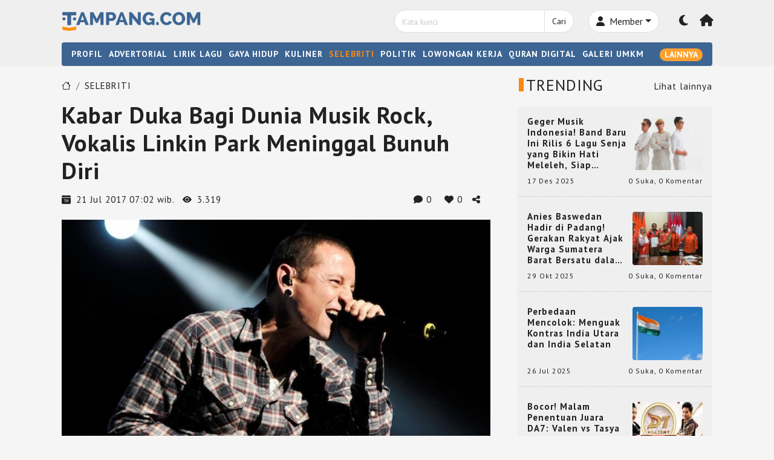

--- FILE ---
content_type: text/html; charset=UTF-8
request_url: https://tampang.com/berita/selebriti/kabar-duka-bagi-dunia-musik-rock-vokalis-linkin-park-meninggal-bunuh-diri-zdgasstrsg5dphqum2
body_size: 20088
content:
<!DOCTYPE HTML>
<html lang="id">
<head>
<meta charset="UTF-8"/>
<title>Kabar Duka Bagi Dunia Musik Rock, Vokalis Linkin Park Meninggal Bunuh Diri - Tampang.com</title> 
<base href="https://tampang.com" />
<meta name="description" content="Tampang.com - Kabar duka datang dari dunia musik Rock. Vokalis Linkin Park, Chester Bennington ditemukan gantung diri di kediamannya di Palos Verdes Estaets di" />
<meta name="keywords" content="linkin park, musik rock, chester bennington, bunuh diri" />
<meta name="viewport" content="width=device-width, initial-scale=1">
<meta name="google-adsense-account" content="ca-pub-6397914354431947">
<link href="https://media.tampang.com/tm_design/favicon-new.png" rel="shortcut icon" />
<!-- Bootstrap CSS -->
<link rel="stylesheet" href="tmlibrary/bootstrap/bootstrap.min.css" />
<link rel="stylesheet" href="tmlibrary/bootstrapicon/bootstrap-icons.css">
<link rel="stylesheet" href="tmlibrary/fontawesome-free/css/fontawesome.min.css">
<link rel="stylesheet" href="tmlibrary/fontawesome-free/css/solid.min.css">
<link rel="stylesheet" href="tmlibrary/fontawesome-free/css/brands.min.css">
<link rel="stylesheet" href="tmlibrary/style1.6.css" />


<link rel="amphtml" href="https://tampang.com/amp/berita/selebriti/kabar-duka-bagi-dunia-musik-rock-vokalis-linkin-park-meninggal-bunuh-diri-zdgasstrsg5dphqum2" />
<meta property="og:url"           content="https://tampang.com/berita/selebriti/kabar-duka-bagi-dunia-musik-rock-vokalis-linkin-park-meninggal-bunuh-diri-zdgasstrsg5dphqum2" />
<meta property="og:type"          content="website" />
<meta property="og:title"         content="Kabar Duka Bagi Dunia Musik Rock, Vokalis Linkin Park Meninggal Bunuh Diri - Tampang.com" />
<meta property="og:description"   content="Tampang.com - Kabar duka datang dari dunia musik Rock. Vokalis Linkin Park, Chester Bennington ditemukan gantung diri di kediamannya di Palos Verdes Estaets di" />
<meta property="og:image"         content="https://media.tampang.com/tm_images/article/da1a525f763e1261.jpg" />
<!--  twitter =-->
<meta name="twitter:card" content="summary_large_image">
<meta name="twitter:title" content="Kabar Duka Bagi Dunia Musik Rock, Vokalis Linkin Park Meninggal Bunuh Diri - Tampang.com">
<meta name="twitter:description" content="Tampang.com - Kabar duka datang dari dunia musik Rock. Vokalis Linkin Park, Chester Bennington ditemukan gantung diri di kediamannya di Palos Verdes Estaets di">
<meta name="twitter:image" content="https://media.tampang.com/tm_images/article/da1a525f763e1261.jpg">
<!-- end twitter -->
 
<style>
 ul.ultagar{margin:0;padding:0;list-style:none}ul.ultagar li a{display:block;padding:12px 14px}.desktop_search{z-index:1000;position:fixed;top:48px;width:360px}.go_top{color:#f5f5f5}.go_top:hover{cursor:pointer;color:#e8b974}.header_text{letter-spacing:2px;font-size:16px}ul.list_footer{padding:10px 0;margin:0}ul.list_footer li{list-style:none;display:inline-block;margin:0 5px}ul.list_footer li a{font-size:13px}ul.list_footer li a:hover{color:#f78913!important}ul.ulfooter_jaringan{padding:0;margin:0}ul.ulfooter_jaringan li{display:inline-block;margin:0 5px}ul.ulfooter_jaringan li a{font-size:13px}ul.ulfooter_jaringan li a:hover{color:#f78913!important}.detail_konten{line-height:22px}.detail_konten a{color:#FCA130!important}.detail_konten a:hover{color:#e8b974!important}a.link_in_detail{color:#FCA130!important}a.link_in_detail:hover{color:#f78913!important}a.link_default{color:#FCA130!important}a.link_default:hover{color:#f78913!important}.img_insert_detail{font-size:100%}input[type=text]{color:#222}.bg-input-disabled{background-color:#ddd}ul.ulhasilpolling{margin:0;padding:0;list-style:none}ul.ulhasilpolling li{border-bottom:solid 1px #e5e5e5;padding-bottom:10px;margin-bottom:10px}ul.ulhasilpolling li:last-of-type{border-bottom:0;padding-bottom:0;margin-bottom:0}.judul_deader{font-family:"PT Sans",sans-serif}h3{margin:0 0 0 0}.input-seacrh{border-top-left-radius:20px;border-bottom-left-radius:20px}.input-seacrh::placeholder{font-size:14px}.input-seacrh-gelap{border-top-left-radius:20px;border-bottom-left-radius:20px}.input-seacrh-gelap::placeholder{font-size:14px}.btn-search{border-top-right-radius:20px;border-bottom-right-radius:20px;font-size:14px}.border-gelap{border:1px solid #696868!important}.border-secondary-gelap{border:1px solid #696868!important}.preicon_header_gelap{padding-left:12px}.preicon_header_gelap{color:#f5f5f5!important}body{margin:0;padding:0;color:#222;background-color:#f5f5f5;letter-spacing:1px;line-height:18px!important;font-family:"PT Sans",sans-serif;font-weight:500;font-style:normal;font-size:15px}.bg-dark-theme-gelap{background-color:#212529}.bg-dark-theme-secondary-gelap{background-color:#1E1F22}.bg-dark-theme-third-gelap{background-color:#33363a}.bg-dark-primary-gelap{background-color:#101010}.bg-dark-secondary-gelap{background-color:#141212}.bg-dark-third-gelap{background-color:#292929}.bg-dark-fourth-gelap{background-color:#232323}.bg-body-content-gelap{background-color:#2f2f30}.text-light-gelap{color:#f2efef!important}.text-link-gelap:hover{color:#F78913!important}.fontsize_14px{font-size:14px;}.input-seacrh-gelap{background-color:#333;border:solid 1px #2b2b2b}.btn-search-gelap{background-color:#222;border:solid 1px #2b2b2b;color:#dedede}.btn-search-gelap{border-top-right-radius:20px;border-bottom-right-radius:20px;font-size:14px}.btn-search-gelap:hover{background-color:#111;border:solid 1px #2b2b2b;color:#dedede}.btn-member-area-gelap{background-color:#333;border:solid 1px #2b2b2b;color:#dedede}.btn-member-area-gelap:hover{background-color:#111;border:solid 1px #2b2b2b;color:#dedede}.input-seacrh-gelap:focus{background-color:#333;border:solid 1px #2b2b2b;color:#ccc;box-shadow:0 0 0 #2b2b2b}.input-seacrh-gelap::placeholder{color:#ccc}.border-top-gelap{border-top:1px solid #696868!important}.border-bottom-gelap{border-bottom:1px solid #696868!important}.border-bottom-dashed-gelap{border-bottom:1px dashed #666!important}.love_liked_gelap{color:#f01a1a}ul.btn_list_komentar{list-style:none;display:inline;margin:0;padding:0}ul.btn_list_komentar li .btn:hover{box-shadow:0 0 5px #dedede}.shadow-light{box-shadow:0 0 5px #666}.col-as-table .card{height:100%}.header_text_gelap{color:#f5f5f5}.judul_featured_cat_gelap{background-color:#2F2F30}.btn-primary{background-color:#FCA130;border:solid 1px #FCA130;color:#fff!important}.btn-primary:hover{background-color:#e57702;border:solid 1px #e57702;color:#fff!important}.border{border:1px solid #dedede!important}.border-secondary{border:1px solid #dedede!important}.preicon_header{padding-left:14px}.preicon_header{color:#222!important}.preicon_header_cat{padding-left:14px}.preicon_header_cat{color:#222!important}ul.ultagar li a{border-bottom:dashed 1px #ccc}ul.list_footer{border-top:solid 1px #ccc;border-bottom:solid 1px #ccc}.bg-dark-theme-darker{background-color:#D9D9D9}.bg-dark-theme-darker-light{background-color:#212529}.bg-dark-theme{background-color:#D9D9D9}.bg-dark-theme-secondary{background-color:#efefef}.bg-dark-theme-third{background-color:#efefef}.bg-dark-primary{background-color:#efefef}.bg-dark-secondary{background-color:#efefef}.bg-dark-third{background-color:#fff}.bg-dark-fourth{background-color:#efefef}.bg-body-content{background-color:#f5f5f5}.input-seacrh{background-color:#fff;border:solid 1px #dedede}.btn-search{background-color:#fff;border:solid 1px #dedede;color:#222}.btn-search:hover{background-color:#666;border:solid 1px #dedede;color:#dedede}.btn-member-area{background-color:#fff;border:solid 1px #dedede;color:#222}.btn-member-area:hover{background-color:#666;border:solid 1px #dedede;color:#dedede}.input-seacrh:focus{background-color:#fff;border:solid 1px #dedede;color:#222;box-shadow:0 0 0 #2b2b2b}.text-light{color:#222!important}.text-link:hover{color:#F78913!important}.input-seacrh::placeholder{color:#ccc}.border-top{border-top:1px solid #dedede!important}.border-bottom{border-bottom:1px solid #dedede!important}.border-bottom-dashed{border-bottom:1px dashed #ccc!important}.judul_featured_cat{background-color:#f5f5f5}.love_liked{color:#f01a1a}ul.btn_list_komentar{list-style:none;display:inline;margin:0;padding:0}ul.btn_list_komentar li .btn:hover{box-shadow:0 0 5px #dedede}.shadow-light{box-shadow:0 0 5px #666}.col-as-table .card{height:100%}.header_text{color:#222}::-webkit-scrollbar{width:5px;height:5px}::-webkit-scrollbar-track{background:#f1f1f1}::-webkit-scrollbar-thumb{background:#888}::-webkit-scrollbar-thumb:hover{background:#555}.preicon_header::before{content:'';background-color:#f78913;position:absolute;display:inline-block}.preicon_header_gelap::before{content:'';background-color:#f78913;position:absolute;display:inline-block}.preicon_header_cat::before{content:'';background-color:#f78913;position:absolute;display:inline-block}.preicon_header_cat_gelap::before{content:'';background-color:#f78913;position:absolute;display:inline-block}.preicon_header_cat_gelap{color:#f5f5f5!important}a.judul_main_news{color:#fff!important}a.judul_main_news:hover{color:#ccc!important}.bg_menu_nav_bar{background-color:#3C6593}.bg_menu_nav_bar_gelap{background-color:#333}a.text-link-selected{color:#f78913!important}.my_rounded{width:36px!important}@media screen and (min-width:1000px){.preicon_header_cat::before{width:8px;height:12px;margin:6px 0 0 -12px}.preicon_header_cat_gelap::before{width:8px;height:12px;margin:6px 0 0 -12px}h1.h1header{margin-bottom:4px!important;font-size:24px!important}h2.h2header{font-size:26px!important;margin-bottom:4px!important}h3.h3header{font-size:20px!important;margin-bottom:4px!important}.rounded_top_komen_terbanyak{border-top-right-radius:4px;border-top-left-radius:4px}.header_text_home{background:rgb(224 124 17 / .9)}.fontsize_main_news{font-size:24px}.preicon_header::before{width:8px;height:22px;margin:4px 0 0 -12px}.preicon_header_gelap::before{width:8px;height:22px;margin:4px 0 0 -12px}.scroll-container{overflow:auto;box-sizing:border-box;display:flex}.col_advertorial{margin:0 1% 0 0;height:238px;overflow:hidden;width:20%}.col_advertorial:last-of-type{margin:0 0% 0 0}.advertorial_image{height:140px;overflow:hidden}.polling_depan{height:440px!important;overflow-y:scroll;overflow-x:auto}.trending_box{height:946px}.logo_width{width:230px}.thumb_nail4{height:200px;overflow:hidden}.height_komen_terbanyak{height:58px}.card_category_home{height:564px;overflow-y:auto}body{font-size:15px}.fitur_home_news{height:54px;overflow:hidden}.thumbnail_featured_cat{height:200px}.thumbnail_featured_cat img{height:100%}.judul_featured_height{height:38px;overflow:hidden}.komen_terbanyak_img_box{height:180px}.ellipsis_text{height:58px;overflow:hidden;text-overflow:ellipsis;-webkit-line-clamp:3;display:-webkit-box;-webkit-box-orient:vertical}.ellipsis_text_right{height:90px;overflow:hidden;text-overflow:ellipsis;-webkit-line-clamp:5;display:-webkit-box;-webkit-box-orient:vertical}.ellipsis_text_fontsize_15{height:54px;overflow:hidden;text-overflow:ellipsis;-webkit-line-clamp:3;display:-webkit-box;-webkit-box-orient:vertical}.ellipsis_text_fontsize_15_2lines{height:46px;overflow:hidden;text-overflow:ellipsis;-webkit-line-clamp:2;display:-webkit-box;-webkit-box-orient:vertical}.box_judul_artikel_ellipsis{height:38px;overflow:hidden;text-overflow:ellipsis;-webkit-line-clamp:2;display:-webkit-box;-webkit-box-orient:vertical}.box-logo{aspect-ratio:1/1;overflow:hidden}.box-logo img{height:100%;width:auto;transition:transform .2s}.box-logo img:hover{-ms-transform:scale(1.1);-webkit-transform:scale(1.1);transform:scale(1.1)}}@media screen and (max-width:999px){.preicon_header_cat::before{width:8px;height:12px;margin:6px 0 0 -12px}.preicon_header_cat_gelap::before{width:8px;height:12px;margin:6px 0 0 -12px}h1.h1header{margin-bottom:4px!important;font-size:24px!important}h2.h2header{font-size:26px!important;margin-bottom:4px!important}h3.h3header{font-size:20px!important;margin-bottom:4px!important}.rounded_top_komen_terbanyak{border-top-right-radius:4px;border-top-left-radius:4px}.komen_terbanyak_img_box{height:200px}.komen_terbanyak_img_box img{height:120%!important}.height_komen_terbanyak{height:58px}.fontsize_main_news{font-size:20px!important}.preicon_header::before{width:8px;height:18px;margin:2px 0 0 -12px}.preicon_header_gelap::before{width:8px;height:18px;margin:2px 0 0 -12px}.trending_box{height:auto}.logo_width{width:280px}.thumb_nail4{height:200px;overflow:hidden}.polling_depan{height:auto!important}.scroll-container{box-sizing:border-box;overflow-x:scroll;overflow-y:hidden;width:100%;white-space:nowrap}.col_advertorial{width:150px!important;height:238px!important;margin:0 10px 0 0;text-wrap:wrap!important;white-space:normal}.col_advertorial:last-of-type{margin:0 0 0 0}.advertorial_image{height:110px;overflow:hidden}body{font-size:15px}.header_text_home{background:#e07c11}.ellipsis_text{height:58px;overflow:hidden;text-overflow:ellipsis;-webkit-line-clamp:3;display:-webkit-box;-webkit-box-orient:vertical}.ellipsis_text_fontsize_15{height:54px;overflow:hidden;text-overflow:ellipsis;-webkit-line-clamp:3;display:-webkit-box;-webkit-box-orient:vertical}.box-logo{aspect-ratio:1/1;overflow:hidden}.box-logo img{height:100%;width:auto;transition:transform .2s}.box-logo img:hover{-ms-transform:scale(1.1);-webkit-transform:scale(1.1);transform:scale(1.1)}}@media screen and (max-width:450px){.preicon_header_cat::before{width:8px;height:12px;margin:5px 0 0 -12px}.preicon_header_cat_gelap::before{width:8px;height:12px;margin:5px 0 0 -12px}h1.h1header{margin-bottom:4px!important;font-size:24px!important}h2.h2header{font-size:22px!important;margin-bottom:4px!important}h3.h3header{font-size:18px!important;margin-bottom:4px!important}.rounded_top_komen_terbanyak{border-top-right-radius:4px;border-top-left-radius:4px;border-bottom-right-radius:4px;border-bottom-left-radius:4px}.height_komen_terbanyak{height:auto}.logo_width{width:160px}.thumb_nail4{height:180px;overflow:hidden}body{font-size:14px}h1.h1_mobile_long_text{font-size:18px!important}.fontsize_main_news{font-size:18px!important}.komen_terbanyak_img_box{height:auto}.komen_terbanyak_img_box img{width:100%!important}.preicon_header::before{width:8px;height:18px;margin:4px 0 0 -12px}.preicon_header_gelap::before{width:8px;height:18px;margin:4px 0 0 -12px}}
</style>
<style>
    .detail-konten img{
        width: 100% !important;
        height: auto;
    }
    .detail-konten a {
       color:#FF8D00 !important;
    }
</style>
<!-- Google tag (gtag.js) -- tag terbaru set on if live -->
<script async src="https://www.googletagmanager.com/gtag/js?id=G-14DN2ZM2Q2"></script>
<script>
  window.dataLayer = window.dataLayer || [];
  function gtag(){dataLayer.push(arguments);}
  gtag('js', new Date());
  gtag('config', 'G-14DN2ZM2Q2');
</script>
<!-- end Google tag (gtag.js) -->


<!-- Facebook Pixel Code -->
<script>
  !function(f,b,e,v,n,t,s)
  {if(f.fbq)return;n=f.fbq=function(){n.callMethod?
  n.callMethod.apply(n,arguments):n.queue.push(arguments)};
  if(!f._fbq)f._fbq=n;n.push=n;n.loaded=!0;n.version='2.0';
  n.queue=[];t=b.createElement(e);t.async=!0;
  t.src=v;s=b.getElementsByTagName(e)[0];
  s.parentNode.insertBefore(t,s)}(window,document,'script',
  'https://connect.facebook.net/en_US/fbevents.js');
  fbq('init', '1444236996252016'); 
  fbq('track', 'PageView');
</script>
<noscript>
 <img height="1" width="1" 
src="https://www.facebook.com/tr?id=1444236996252016&ev=PageView
&noscript=1"/>
</noscript>
<!-- End Facebook Pixel Code -->

</head>
<body>
<div id="fb-root"></div>
<script>(function(d, s, id) {
  var js, fjs = d.getElementsByTagName(s)[0];
  if (d.getElementById(id)) return;
  js = d.createElement(s); js.id = id;
  js.src = "//connect.facebook.net/en_GB/sdk.js#xfbml=1&version=v2.8";
  fjs.parentNode.insertBefore(js, fjs);
}(document, 'script', 'facebook-jssdk'));</script>
<!-- end fb -->
    <header class="pt-3 pb-2 shadow-sm bg-dark-secondary px-lg-0 px-2" id="idTopHeader" >
        <div class="container">
          <div class="row pb-2 align-items-center" >
              <div class="col-lg-3 col-6">
                <a href="/" ><img src="https://media.tampang.com/tm_design/logo-orange.png" alt="Tampang" class="logo_width" id="idLogo" /></a>
                <img src="https://media.tampang.com/tm_design/logo-white.png" alt="Tampang" style="width:230px;display:none;" />
              </div>
              <div class="col-6 d-block d-lg-none text-end align-item-top" >
                <button class="btn text-light ishovered text-link p-0 " type="button" title="Member area" onclick="document.location='/akun/'"><i class="fa-solid fa-user fs-md-5" ></i></button>
                <button class="btn text-light ishovered text-link p-0  mx-md-3 mx-2  align-items-center" type="button" title="Mode gelap" onclick="gantiMode('idClickModeBacaMobile')" data-mode-to="gelap" id="idClickModeBacaMobile"><i class="fa-solid fa-moon fs-md-5" id="idIconModeMobile"></i></button>
                <button class="btn btn-sm float-end text-light text-link  btn_menu_click " onclick="open_mobile_menu()" title="menu mobile"><span class="fa-solid fa-bars fontbold fs-5 fs-md-2" id="idbars_mobile"></span></button>  
              </div>
              <div class="col-md-6 col-12 d-none d-lg-block offset-3" >
                <div class="row align-items-center ">
                  <div class=" col-7 text-end" >   
                      <div class="" id="idSearchDesktop">
                        <form name="frmsearch" action="/cari-artikel-key.php" method="get" >
                          <div class="input-group">
                              <input type="text" class="form-control input-seacrh" placeholder="Kata kunci" name="keyword" value="">
                              <button class="btn btn-search" type="submit">Cari</button>
                          </div>
                        </form>      
                      </div>
                  </div> <!-- end col-7--> 
                  <div class="col-3">
                                          <div class="input-group ">
                        <button class="btn btn-member-area dropdown-toggle rounded-pill " type="button" data-bs-toggle="dropdown" aria-expanded="false"><i class="fa-solid fa-user me-1"></i> Member</button>
                        <ul class="dropdown-menu bg-dark-theme">
                          <li><a class="dropdown-item text-link text-light" href="/akun/">Masuk</a></li>
                          <li><a class="dropdown-item text-link text-light" href="/registrasi-member">Daftar</a></li>
                        </ul>
                      </div>
                                      </div><!-- end col-3 -->
                  <div class="col-1 text-end pe-1">
                    <span class="btn text-light ishovered text-link px-0" type="button" title="Mode gelap" onclick="gantiMode('idClickModeBaca')" data-mode-to="gelap" id="idClickModeBaca"><i class="fa-solid fa-moon fs-5" id="idIconMode"></i></span>
                  </div> 
                  <div class="col-1 text-end">
                      <span class="btn ishovered text-light text-link px-0" type="button" title="Beranda" onclick="document.location='/'"><i class="fa-solid fa-house fs-5"></i></span>
                  </div>
                </div> <!-- end row--> 
              </div> 
          </div>
          <div class="row d-none">
            <div class="col-12">
              <div class="border-top mt-2 mb-0 pb-0"></div>
            </div>
          </div>
          <div class="row d-none" id="idmenu_mobile">            
            <div class="col-12">
              <div class="card py-2 mt-3 border-0 border-top bg-transparent">
                <div class="row pt-2 mb-2"  >
                  <div class="col-7  pb-3">
                    <form name="frmsearch" action="/cari-artikel-key.php" method="get" >
                      <div class="input-group">
                          <input type="text" class="form-control input-seacrh" placeholder="Kata kunci" name="keyword" value="">
                          <div class="input-group-append">
                              <button class="btn bg-dark-theme py-2 btn-search" type="submit">Cari</button>
                          </div>                                                                 
                      </div>
                    </form>
                  </div>
                  <div class="col-5">
                                        <div class="input-group ">
                        <button class="btn bg-dark-theme dropdown-toggle rounded-pill btn-member-area py-2" type="button" data-bs-toggle="dropdown" aria-expanded="false"><i class="fa-solid fa-user me-1"></i> Member</button>
                        <ul class="dropdown-menu bg-dark-theme" >
                          <li><a class="dropdown-item text-link text-light" href="/akun/">Masuk</a></li>
                          <li><a class="dropdown-item text-link text-light" href="/registrasi-member">Daftar</a></li>                           
                        </ul>                    
                      </div>
                                      </div>  
                </div>
                 <div class="row mb-2"><div class="col-lg-4 col-6 py-1 py-lg-0"><a href="/profil" class="text-light text-link fontbold600 d-block fontsize_90">PROFIL</a></div> <div class="col-lg-4 col-6 py-1 py-lg-0"><a href="/advertorial" class="text-light text-link fontbold600 d-block fontsize_90">ADVERTORIAL</a></div> <div class="col-lg-4 col-6 py-1 py-lg-0"><a href="/lirik-lagu" class="text-light text-link fontbold600 d-block fontsize_90">LIRIK LAGU</a></div> <div class="col-lg-4 col-6 py-1 py-lg-0"><a href="https://quran.tampang.com" class="text-light text-link fontbold600 d-block fontsize_90">QURAN DIGITAL</a></div><div class="col-lg-4 col-6 py-1 py-lg-0"><a href="/galeri-umkm" class="text-light text-link fontbold600 d-block fontsize_90">GALERI UMKM</a></div><div class="col-lg-4 col-6 py-1 py-lg-0"><a href="/kategori/gaya-hidup" class="text-light text-link fontbold600 d-block fontsize_90">GAYA HIDUP</a></div><div class="col-lg-4 col-6 py-1 py-lg-0"><a href="/kategori/lowongan-kerja" class="text-light text-link fontbold600 d-block fontsize_90">LOWONGAN KERJA</a></div><div class="col-lg-4 col-6 py-1 py-lg-0"><a href="/kategori/wisata" class="text-light text-link fontbold600 d-block fontsize_90">WISATA</a></div><div class="col-lg-4 col-6 py-1 py-lg-0"><a href="/kategori/teknologi" class="text-light text-link fontbold600 d-block fontsize_90">TEKNOLOGI</a></div><div class="col-lg-4 col-6 py-1 py-lg-0"><a href="/kategori/otomotif" class="text-light text-link fontbold600 d-block fontsize_90">OTOMOTIF</a></div><div class="col-lg-4 col-6 py-1 py-lg-0"><a href="/kategori/humor" class="text-light text-link fontbold600 d-block fontsize_90">HUMOR</a></div><div class="col-lg-4 col-6 py-1 py-lg-0"><a href="/kategori/ekonomi" class="text-light text-link fontbold600 d-block fontsize_90">EKONOMI</a></div><div class="col-lg-4 col-6 py-1 py-lg-0"><a href="/kategori/mancanegara" class="text-light text-link fontbold600 d-block fontsize_90">MANCANEGARA</a></div><div class="col-lg-4 col-6 py-1 py-lg-0"><a href="/kategori/kriminal" class="text-light text-link fontbold600 d-block fontsize_90">KRIMINAL</a></div><div class="col-lg-4 col-6 py-1 py-lg-0"><a href="/kategori/game" class="text-light text-link fontbold600 d-block fontsize_90">GAME</a></div><div class="col-lg-4 col-6 py-1 py-lg-0"><a href="/kategori/inspirasi" class="text-light text-link fontbold600 d-block fontsize_90">INSPIRASI</a></div><div class="col-lg-4 col-6 py-1 py-lg-0"><a href="/kategori/politik" class="text-light text-link fontbold600 d-block fontsize_90">POLITIK</a></div><div class="col-lg-4 col-6 py-1 py-lg-0"><a href="/kategori/percintaan" class="text-light text-link fontbold600 d-block fontsize_90">PERCINTAAN</a></div><div class="col-lg-4 col-6 py-1 py-lg-0"><a href="/kategori/kuliner" class="text-light text-link fontbold600 d-block fontsize_90">KULINER</a></div><div class="col-lg-4 col-6 py-1 py-lg-0"><a href="/kategori/kesehatan" class="text-light text-link fontbold600 d-block fontsize_90">KESEHATAN</a></div><div class="col-lg-4 col-6 py-1 py-lg-0"><a href="/kategori/olahraga" class="text-light text-link fontbold600 d-block fontsize_90">OLAHRAGA</a></div><div class="col-lg-4 col-6 py-1 py-lg-0"><a href="/kategori/cerita-unik" class="text-light text-link fontbold600 d-block fontsize_90">CERITA UNIK</a></div><div class="col-lg-4 col-6 py-1 py-lg-0"><a href="/kategori/selebriti" class="text-light text-link fontbold600 d-block fontsize_90">SELEBRITI</a></div><div class="col-lg-4 col-6 py-1 py-lg-0"><a href="/kategori/pendidikan" class="text-light text-link fontbold600 d-block fontsize_90">PENDIDIKAN</a></div><div class="col-lg-4 col-6 py-1 py-lg-0"><a href="/kategori/religi" class="text-light text-link fontbold600 d-block fontsize_90">RELIGI</a></div><div class="col-lg-4 col-6 py-1 py-lg-0"><a href="/kategori/nasional" class="text-light text-link fontbold600 d-block fontsize_90">NASIONAL</a></div><div class="col-lg-4 col-6 py-1 py-lg-0"><a href="/kategori/resensi-film-tv-novel" class="text-light text-link fontbold600 d-block fontsize_90">RESENSI FILM, TV, BUKU</a></div></div>                 
             </div>  
            </div>
          </div>          
        </div>      
      </header> 
      <!-- menu desktop -->
      <nav class="pt-0 pb-0 bg-dark-secondary px-lg-0 px-2 d-lg-block d-none" id="idlogo_box">
        <div class="container">          
            <div class="row d-none d-lg-block">
              <div class="col-12 ">
                <div class="bg_menu_nav_bar py-2 px-3 rounded" id="idnavbar">
                  <div class="row ">
                    <div class="col-12 ">
                      <ul class="ulnav_top align-items-center">
                        <li><a href="/profil" class="fontbold600 text-white text-link">PROFIL</a></li><li><a href="/advertorial" class="fontbold600 text-white text-link">ADVERTORIAL</a></li><li><a href="/lirik-lagu" class="fontbold600 text-white text-link">LIRIK LAGU</a></li><li class=""><a href="/kategori/gaya-hidup" class="fontbold600 text-white text-link">GAYA HIDUP</a></li><li class=""><a href="/kategori/kuliner" class="fontbold600 text-white text-link">KULINER</a></li><li class=""><a href="/kategori/selebriti" class="fontbold600 text-link-selected">SELEBRITI</a></li><li class=""><a href="/kategori/politik" class="fontbold600 text-white text-link">POLITIK</a></li><li class=""><a href="/kategori/lowongan-kerja" class="fontbold600 text-white text-link">LOWONGAN KERJA</a></li><li><a href="https://quran.tampang.com" class="fontbold600 text-white text-link">QURAN DIGITAL</a></li><li><a href="/galeri-umkm" class="fontbold600 text-white text-link">GALERI UMKM</a></li><button class="btn rounded-pill btn-sm border-0 py-0 fontbold600 d-none" id="idBtnSearch" onclick="openSearch()">
                            <span class="bi bi-search text-white text-link "></button><button class="btn rounded-pill btn-sm float-end border-0 py-0 text-white fontbold600 btn-primary" id="idbars">LAINNYA</button>                          
                      </ul>
                    </div>                 
                  </div>   
                               
                </div>
              </div>
              <!-- extra menu --> 
                  <div class="col-12" id="idextra_category" style="display: none;">
                    <div class="card p-3 mt-2 border-top bg-dark-theme"> <div class="row mb-2"><div class="col-3"><a href="/kategori/percintaan" class="text-light text-link fontbold600">PERCINTAAN</a></div><div class="col-3"><a href="/kategori/game" class="text-light text-link fontbold600">GAME</a></div><div class="col-3"><a href="/kategori/kriminal" class="text-light text-link fontbold600">KRIMINAL</a></div><div class="col-3"><a href="/kategori/mancanegara" class="text-light text-link fontbold600">MANCANEGARA</a></div></div> <div class="row mb-2"><div class="col-3"><a href="/kategori/ekonomi" class="text-light text-link fontbold600">EKONOMI</a></div><div class="col-3"><a href="/kategori/humor" class="text-light text-link fontbold600">HUMOR</a></div><div class="col-3"><a href="/kategori/otomotif" class="text-light text-link fontbold600">OTOMOTIF</a></div><div class="col-3"><a href="/kategori/teknologi" class="text-light text-link fontbold600">TEKNOLOGI</a></div></div> <div class="row mb-2"><div class="col-3"><a href="/kategori/wisata" class="text-light text-link fontbold600">WISATA</a></div><div class="col-3"><a href="/kategori/inspirasi" class="text-light text-link fontbold600">INSPIRASI</a></div><div class="col-3"><a href="/kategori/religi" class="text-light text-link fontbold600">RELIGI</a></div><div class="col-3"><a href="/kategori/pendidikan" class="text-light text-link fontbold600">PENDIDIKAN</a></div></div> <div class="row mb-2"><div class="col-3"><a href="/kategori/cerita-unik" class="text-light text-link fontbold600">CERITA UNIK</a></div><div class="col-3"><a href="/kategori/olahraga" class="text-light text-link fontbold600">OLAHRAGA</a></div><div class="col-3"><a href="/kategori/kesehatan" class="text-light text-link fontbold600">KESEHATAN</a></div><div class="col-3"><a href="/kategori/nasional" class="text-light text-link fontbold600">NASIONAL</a></div></div> <div class="row mb-2"><div class="col-3"><a href="/kategori/resensi-film-tv-novel" class="text-light text-link fontbold600">RESENSI FILM, TV, BUKU</a></div></div></div>              
                  <!-- end extra menu -->            </div>
        </div><!-- end of container -->
      </nav><section class="px-lg-0 px-2 pb-4">          
	<div class="container pb-1" >
				<div class="row pt-3">
			<div class="col-12 col-lg-8"> 
				<div class="row mt-2 ">
					<div class="col-12">
						<ol class="breadcrumb">
							<li class="breadcrumb-item"><a href="/" class="text-light text-link"><span class="bi bi-house"></span></a></li>
							<li class="breadcrumb-item"><a href="/kategori/selebriti" class="text-light text-link">SELEBRITI</a></li>						</ol>
					</div>
                </div>
				<div class="row mb-3">
					                	<div class="col-12"><h1 class="mb-0 fontbold600 ">Kabar Duka Bagi Dunia Musik Rock, Vokalis Linkin Park Meninggal Bunuh Diri</h1></div>
                </div>
				<div class="row mb-4">
							<div class="col-lg-7 col-12 mb-2 mb-lg-0" >
								<span class="bi bi-calendar-date-fill"></span><span class="mx-2">21 Jul 2017 07:02 wib.</span>
								<span class="bi bi-eye-fill me-2"></span>3.319</div>
							<div class="col-lg-5 col-12 text-lg-end "><span class="ishovered me-3" title="Komentar artikel" onclick="fscroll('idboxkomentar')"><i class="fa-regular fa-comment"></i> 0 </span><span class="ishovered me-3" title="Suka" onclick="document.location='/akun/?grand_redirect=zdgasstrsg5dphqum2&action_to=suka'" data-suka="netral" ><i class="fa-regular fa-heart" id="idIconLove"></i>  <span id="idNumberLike">0</span></span><span class="ishovered me-3" title="Bagikan ke sosial media lainnya" data-bs-toggle="modal" data-bs-target="#shareSosmedModal"><i class="fa-solid fa-share-nodes"></i></span>
							</div>
						</div><div class="row mb-4">
								<div class="col-12">
									<div class="card border-0 bg-transparent">
										<div class="row ">
											<div class="col-12">
												<img src="https://media.tampang.com/tm_images/article/da1a525f763e1261.jpg" alt="Kabar Duka Bagi Dunia Musik Rock, Vokalis Linkin Park Meninggal Bunuh Diri" title="Kabar Duka Bagi Dunia Musik Rock, Vokalis Linkin Park Meninggal Bunuh Diri" class="w-100"/>
											</div>
										</div></div>									
									
								</div>

							</div><div class="row">
								<div class="col-12 mb-3 img_insert_detail text-left detail_konten" ><p style="text-align:justify"><strong>Tampang.com</strong> - Kabar duka datang dari dunia musik Rock. Vokalis Linkin Park, Chester Bennington ditemukan gantung diri di kediamannya di Palos Verdes Estaets di Los Angeles, Amerika Serikat.</p>

<p style="text-align:justify">Dilansir dari laman TMZ, kepolisian setempat melaporkan mereka menemukan Chester sudah dalam keadaan tak bernyawa pada Kamis, 20 Juli 2017 jam 9 pagi waktu setempat.</p>

<div class="py-2 px-3 mb-4 border border-secondary rounded mt-2"><strong><span class="small d-block mb-1">Baca juga</span><a href="/berita/selebriti/profil-kehidupan-robert-downey-jr-dari-kejatuhan-hingga-kebangkitan-8fuvachm8tv0chgvax" class="text-light text-link">Profil Kehidupan Robert Downey Jr.: Dari Kejatuhan hingga Kebangkitan</a></strong></div><div class="row  mb-2">
															<div class="col-12 mb-2" ></div>
														</div><p style="text-align:justify">Chester meninggal pada umur 41 tahun dan meninggalkan 6 anak dari total dua kali pernikahannya. Sebelumnya, Chester berjuang dari ketergantungan narkotika dan alkohol yang telah berlangsung beberapa tahun.</p></div>
								</div><div class="row mb-3 mt-3">
								<div class="col-12 mb-3" ><span style="width:36px;padding:6px 10px;" class="paging_rounded_disabled my_rounded rounded d-inline-block text-center"><</span><span style="width:36px;padding:6px 10px;" class="border border-warning my_rounded rounded d-inline-block text-center">1</span><a href="https://tampang.com/berita/selebriti/kabar-duka-bagi-dunia-musik-rock-vokalis-linkin-park-meninggal-bunuh-diri-zdgasstrsg5dphqum2/page-2" style="width:36px;padding:6px 10px;" class="paging_rounded my_rounded rounded d-inline-block text-center">2</a><a href="https://tampang.com/berita/selebriti/kabar-duka-bagi-dunia-musik-rock-vokalis-linkin-park-meninggal-bunuh-diri-zdgasstrsg5dphqum2/page-3" style="width:36px;padding:6px 10px;" class="paging_rounded my_rounded rounded d-inline-block text-center">3</a><a href="https://tampang.com/berita/selebriti/kabar-duka-bagi-dunia-musik-rock-vokalis-linkin-park-meninggal-bunuh-diri-zdgasstrsg5dphqum2/page-2" style="width:auto;padding:6px 10px;" class="paging_rounded my_rounded rounded d-inline-block text-center" title="selanjutnya">></a></div>
							</div><div class="row">
										<div class="col-12 mb-3 " >
											<iframe src="https://www.youtube.com/embed/Ahrqe2Ihi28" frameborder="0" allowfullscreen class="artikel_utube"></iframe>
										</div>
								</div><div class="card p-3 bg-dark-third fontsize_90" id="idboxkomentar">
									<div class="row  mb-3">
										<div class="col-12" ><h2 class="preicon_header h2header">0 Komentar</h2></div>
									</div>
									<div class="row mb-3">
										<form name="frmkomentar" onsubmit="submit_komentar()" method="post">
											<div class="col-12 mb-3" >
												<textarea class="form-control bg-light" rows="4" placeholder="Tulis komentar Anda" id="idtextkomentar"></textarea>
											</div>
											<div class="col-12 text-end" >
												<input type="submit" value="Kirim Komentar" class="btn btn-primary" id="idbtnSubmitDetail" disabled />
											</div>
										</form>
									</div>
									<div class="row mb-3">
										<div class="col-12 border-bottom" ></div>
									</div><div class="row">
											<div class="col-12" >
												<div class="card bg-transparent p-0 border-0">
													<div class="row">
														<div class="col-12" >Belum ada komentar di artikel ini, jadilah yang pertama untuk memberikan komentar.</div>
													</div>
												</div>
											</div>
										</div></div><div class="row  mb-5">
								<div class="col-12 mb-2" ></div>
							</div><div class="row ">
								<div class="col-12 mb-3" ><h2 class="preicon_header h2header">BERITA TERKAIT</h2></div>
							</div><div class="row"><div class="col-12"><ul class="list-unstyled list-group-flush bg-transparent"><li class="list-group-item px-0 bg-transparent border-bottom-dashed ellipsis_text_fontsize_15_2lines"><a href="/berita/selebriti/pemakaman-jonghyun-shinee-penuh-kesedihan-th6miegg4o8tgdrm7e" class="text-light text-link fontbold600 fontsize_100" title="Pemakaman Jonghyun SHINee Penuh Kesedihan" >Pemakaman Jonghyun SHINee Penuh Kesedihan</a></li><li class="list-group-item px-0 bg-transparent border-bottom-dashed ellipsis_text_fontsize_15_2lines"><a href="/berita/selebriti/terungkap-alasan-yudha-arfandi-pukul-telinga-tamara-tyasmara-saat-cekcok-tj0tcgx09gtu1uzud6" class="text-light text-link fontbold600 fontsize_100" title="Terungkap Alasan Yudha Arfandi Pukul Telinga Tamara Tyasmara saat Cekcok" >Terungkap Alasan Yudha Arfandi Pukul Telinga Tamara Tyasmara saat Cekcok</a></li><li class="list-group-item px-0 bg-transparent border-bottom-dashed ellipsis_text_fontsize_15_2lines"><a href="/berita/selebriti/move-on-dari-rizky-febian-vebby-palwinta-sudah-mendapatkan-kekasih-baru-siapa-r414vqhrjhp0hfyyni" class="text-light text-link fontbold600 fontsize_100" title="Move On dari Rizky Febian, Vebby Palwinta Sudah Mendapatkan Kekasih Baru, Siapa?" >Move On dari Rizky Febian, Vebby Palwinta Sudah Mendapatkan Kekasih Baru, Siapa?</a></li><li class="list-group-item px-0 bg-transparent border-bottom-dashed ellipsis_text_fontsize_15_2lines"><a href="/berita/selebriti/cocok-jadi-ba-hermes-laura-moane-tampil-berkelas-serba-hitam-bak-artis-hollywood-j8w9oj4go7u5dzqh7t" class="text-light text-link fontbold600 fontsize_100" title="Cocok Jadi BA Hermes, Laura Moane Tampil Berkelas Serba Hitam bak Artis Hollywood" >Cocok Jadi BA Hermes, Laura Moane Tampil Berkelas Serba Hitam bak Artis Hollywood</a></li><li class="list-group-item px-0 bg-transparent border-bottom-dashed ellipsis_text_fontsize_15_2lines"><a href="/berita/selebriti/nicole-scherzinger-ungkap-peran-norma-desmond-mengubah-hidup-dan-kini-hidup-dalam-dirinya-19djohpvmyl34aknx6" class="text-light text-link fontbold600 fontsize_100" title="Nicole Scherzinger Ungkap Peran Norma Desmond Mengubah Hidup dan Kini Hidup Dalam Dirinya" >Nicole Scherzinger Ungkap Peran Norma Desmond Mengubah Hidup dan Kini Hidup Dalam Dirinya</a></li><li class="list-group-item px-0 bg-transparent border-bottom-dashed ellipsis_text_fontsize_15_2lines"><a href="/berita/selebriti/percy-hynes-white-tak-kembali-di-wednesday-musim-dua-karakter-xavier-resmi-absen-6xzfqngnsxsdmvruuj" class="text-light text-link fontbold600 fontsize_100" title="Percy Hynes White Tak Kembali di Wednesday Musim Dua, Karakter Xavier Resmi Absen" >Percy Hynes White Tak Kembali di Wednesday Musim Dua, Karakter Xavier Resmi Absen</a></li></ul></div></div><div class="row  mb-3">
								<div class="col-12" ></div>
							</div><div class="row  mb-3">
							<div class="col-12 mb-3" ></div>
						</div><div class="row">
												<div class="col-12 mb-3" >
													<h2 class="preicon_header h2header">BACA BERITA LAINNYA</h2>
												</div>
										</div><div class="row mb-3 ">
					<div class="col-12" >                               
							<div class="cards border-0 rounded-0 p-0">
								<div class="row d-flex align-content-stretch align-items-center g-3">
									<div class="col-5 col-md-3">
										<div class="card_imgthumbnail rounded" >
											<a href="/berita/kriminal/ahok-di-penjara-mako-brimob-kok-masih-bisa-bikin-status-di-ig-p6j9oge1cd247fq8rn" title="Ahok di Penjara Mako Brimob, Kok Masih Bisa Bikin Status di IG?" ><img src="https://media.tampang.com/tm_images/article/thumb/874ff473b70c25a3.jpg" alt="penjarakan ahok" style="width:100%;" loading="lazy" /></a>
										</div>
									</div>
									<div class="col-7 col-md-9">
										<div class="mb-1 d-none d-lg-block"><span class="bi bi-journals me-1 fontsize_85"></span><a href="/kategori/kriminal" class="text-light text-link fontsize_85">Kriminal</a></div>
										<div class="mb-1 mb-lg-2 box_judul_artikel_ellipsis" ><a href="/berita/kriminal/ahok-di-penjara-mako-brimob-kok-masih-bisa-bikin-status-di-ig-p6j9oge1cd247fq8rn" class="text-light text-link fontbold600 fontsize_100" title="Ahok di Penjara Mako Brimob, Kok Masih Bisa Bikin Status di IG?">Ahok di Penjara Mako Brimob, Kok Masih Bisa Bikin Status di IG?</a></div>
										<div class="fontsize_80">
											<div>
												<a href="/kategori/kriminal" class="text-light text-link d-lg-none me-3 fw-bold">Kriminal</a> 
											</div>
											<div>
												<span>0 Suka</span>, 
												<span>0 Komentar</span>,
												<span>23 Mei 2017</span>
											</div>
										</div>
									</div>
								</div>
							</div>
							<div style="margin:15px 0px 0px 0px;" class="border-bottom-dashed"></div>
					</div>                                 
				</div><div class="row mb-3 ">
					<div class="col-12" >                               
							<div class="cards border-0 rounded-0 p-0">
								<div class="row d-flex align-content-stretch align-items-center g-3">
									<div class="col-5 col-md-3">
										<div class="card_imgthumbnail rounded" >
											<a href="/berita/olahraga/52-juta-naik-ke-60-juta-naik-lagi-ke-641-juta-deal-dz4f7p8lfew6zcp81s" title="Â£52 Juta Naik Ke Â£60 Juta Naik Lagi Ke Â£64.1 Juta, Deal! " ><img src="https://media.tampang.com/tm_images/article/thumb/4a8b6c0a849548d8.jpg" alt="alvaro morata" style="width:100%;" loading="lazy" /></a>
										</div>
									</div>
									<div class="col-7 col-md-9">
										<div class="mb-1 d-none d-lg-block"><span class="bi bi-journals me-1 fontsize_85"></span><a href="/kategori/olahraga" class="text-light text-link fontsize_85">Olahraga</a></div>
										<div class="mb-1 mb-lg-2 box_judul_artikel_ellipsis" ><a href="/berita/olahraga/52-juta-naik-ke-60-juta-naik-lagi-ke-641-juta-deal-dz4f7p8lfew6zcp81s" class="text-light text-link fontbold600 fontsize_100" title="Â£52 Juta Naik Ke Â£60 Juta Naik Lagi Ke Â£64.1 Juta, Deal! ">Â£52 Juta Naik Ke Â£60 Juta Naik Lagi Ke Â£64.1 Juta, Deal! </a></div>
										<div class="fontsize_80">
											<div>
												<a href="/kategori/olahraga" class="text-light text-link d-lg-none me-3 fw-bold">Olahraga</a> 
											</div>
											<div>
												<span>0 Suka</span>, 
												<span>0 Komentar</span>,
												<span>11 Jun 2017</span>
											</div>
										</div>
									</div>
								</div>
							</div>
							<div style="margin:15px 0px 0px 0px;" class="border-bottom-dashed"></div>
					</div>                                 
				</div><div class="row mb-3 ">
					<div class="col-12" >                               
							<div class="cards border-0 rounded-0 p-0">
								<div class="row d-flex align-content-stretch align-items-center g-3">
									<div class="col-5 col-md-3">
										<div class="card_imgthumbnail rounded" >
											<a href="/berita/kriminal/ternyata-ini-alasan-ridho-rhoma-konsumsi-narkoba-95k8423d7xgswk14b9" title="Ternyata ini... Alasan Ridho Rhoma Konsumsi Narkoba" ><img src="https://media.tampang.com/tm_images/article/thumb/22b5a86e281f6a12.jpg" alt="Ternyata ini... Alasan Ridho Rhoma Konsumsi Narkoba" style="width:100%;" loading="lazy" /></a>
										</div>
									</div>
									<div class="col-7 col-md-9">
										<div class="mb-1 d-none d-lg-block"><span class="bi bi-journals me-1 fontsize_85"></span><a href="/kategori/kriminal" class="text-light text-link fontsize_85">Kriminal</a></div>
										<div class="mb-1 mb-lg-2 box_judul_artikel_ellipsis" ><a href="/berita/kriminal/ternyata-ini-alasan-ridho-rhoma-konsumsi-narkoba-95k8423d7xgswk14b9" class="text-light text-link fontbold600 fontsize_100" title="Ternyata ini... Alasan Ridho Rhoma Konsumsi Narkoba">Ternyata ini... Alasan Ridho Rhoma Konsumsi Narkoba</a></div>
										<div class="fontsize_80">
											<div>
												<a href="/kategori/kriminal" class="text-light text-link d-lg-none me-3 fw-bold">Kriminal</a> 
											</div>
											<div>
												<span>0 Suka</span>, 
												<span>0 Komentar</span>,
												<span>23 Agu 2017</span>
											</div>
										</div>
									</div>
								</div>
							</div>
							<div style="margin:15px 0px 0px 0px;" class="border-bottom-dashed"></div>
					</div>                                 
				</div><div class="row mb-3 ">
					<div class="col-12" >                               
							<div class="cards border-0 rounded-0 p-0">
								<div class="row d-flex align-content-stretch align-items-center g-3">
									<div class="col-5 col-md-3">
										<div class="card_imgthumbnail rounded" >
											<a href="/berita/kesehatan/jaga-ginjal-kamu-dengan-sering-konsumsi-4-makanan-ini-15sjbt6f4xw2i4imsa" title="Jaga Ginjal Kamu dengan Sering Konsumsi 4 Makanan Ini" ><img src="https://media.tampang.com/tm_images/article/thumb/42b27b1191080c36.jpg" alt="Jaga Ginjal Kamu dengan Sering Konsumsi 4 Makanan Ini" style="width:100%;" loading="lazy" /></a>
										</div>
									</div>
									<div class="col-7 col-md-9">
										<div class="mb-1 d-none d-lg-block"><span class="bi bi-journals me-1 fontsize_85"></span><a href="/kategori/kesehatan" class="text-light text-link fontsize_85">Kesehatan</a></div>
										<div class="mb-1 mb-lg-2 box_judul_artikel_ellipsis" ><a href="/berita/kesehatan/jaga-ginjal-kamu-dengan-sering-konsumsi-4-makanan-ini-15sjbt6f4xw2i4imsa" class="text-light text-link fontbold600 fontsize_100" title="Jaga Ginjal Kamu dengan Sering Konsumsi 4 Makanan Ini">Jaga Ginjal Kamu dengan Sering Konsumsi 4 Makanan Ini</a></div>
										<div class="fontsize_80">
											<div>
												<a href="/kategori/kesehatan" class="text-light text-link d-lg-none me-3 fw-bold">Kesehatan</a> 
											</div>
											<div>
												<span>0 Suka</span>, 
												<span>0 Komentar</span>,
												<span>26 Sep 2017</span>
											</div>
										</div>
									</div>
								</div>
							</div>
							<div style="margin:15px 0px 0px 0px;" class="border-bottom-dashed"></div>
					</div>                                 
				</div><div class="row mb-3 ">
					<div class="col-12" >                               
							<div class="cards border-0 rounded-0 p-0">
								<div class="row d-flex align-content-stretch align-items-center g-3">
									<div class="col-5 col-md-3">
										<div class="card_imgthumbnail rounded" >
											<a href="/berita/mancanegara/mcdonald-s-pasang-loker-ponsel-agar-orang-bisa-ngobrol-saat-makan-tapi-justru-ini-yang-terjadi-n21j4003jwbmjwgj6q" title="McDonald&#039;s Pasang Loker Ponsel Agar Orang Bisa Ngobrol Saat Makan, Tapi Justru Ini yang Terjadi" ><img src="https://media.tampang.com/tm_images/article/thumb/14b7dd020556cbac.jpg" alt="McDonald&#039;s Pasang Loker Ponsel Agar Orang Bisa Ngobrol Saat Makan, Tapi Justru Ini yang Terjadi" style="width:100%;" loading="lazy" /></a>
										</div>
									</div>
									<div class="col-7 col-md-9">
										<div class="mb-1 d-none d-lg-block"><span class="bi bi-journals me-1 fontsize_85"></span><a href="/kategori/mancanegara" class="text-light text-link fontsize_85">Mancanegara</a></div>
										<div class="mb-1 mb-lg-2 box_judul_artikel_ellipsis" ><a href="/berita/mancanegara/mcdonald-s-pasang-loker-ponsel-agar-orang-bisa-ngobrol-saat-makan-tapi-justru-ini-yang-terjadi-n21j4003jwbmjwgj6q" class="text-light text-link fontbold600 fontsize_100" title="McDonald&#039;s Pasang Loker Ponsel Agar Orang Bisa Ngobrol Saat Makan, Tapi Justru Ini yang Terjadi">McDonald&#039;s Pasang Loker Ponsel Agar Orang Bisa Ngobrol Saat Makan, Tapi Justru Ini yang Terjadi</a></div>
										<div class="fontsize_80">
											<div>
												<a href="/kategori/mancanegara" class="text-light text-link d-lg-none me-3 fw-bold">Mancanegara</a> 
											</div>
											<div>
												<span>0 Suka</span>, 
												<span>0 Komentar</span>,
												<span>19 Okt 2017</span>
											</div>
										</div>
									</div>
								</div>
							</div>
							<div style="margin:15px 0px 0px 0px;" class="border-bottom-dashed"></div>
					</div>                                 
				</div><div class="row mb-3 ">
					<div class="col-12" >                               
							<div class="cards border-0 rounded-0 p-0">
								<div class="row d-flex align-content-stretch align-items-center g-3">
									<div class="col-5 col-md-3">
										<div class="card_imgthumbnail rounded" >
											<a href="/berita/nasional/menjelajahi-nusantara-mengungkap-keindahan-dan-keanekaragaman-alam-indonesia-4qidohegrnxtqqnr7a" title="Menjelajahi Nusantara: Mengungkap Keindahan dan Keanekaragaman Alam Indonesia" ><img src="https://media.tampang.com/tm_images/article/thumb/alam_indonescrp0a0hcryggntjn.jpg" alt="Menjelajahi Nusantara: Mengungkap Keindahan dan Keanekaragaman Alam Indonesia" style="width:100%;" loading="lazy" /></a>
										</div>
									</div>
									<div class="col-7 col-md-9">
										<div class="mb-1 d-none d-lg-block"><span class="bi bi-journals me-1 fontsize_85"></span><a href="/kategori/nasional" class="text-light text-link fontsize_85">NASIONAL</a></div>
										<div class="mb-1 mb-lg-2 box_judul_artikel_ellipsis" ><a href="/berita/nasional/menjelajahi-nusantara-mengungkap-keindahan-dan-keanekaragaman-alam-indonesia-4qidohegrnxtqqnr7a" class="text-light text-link fontbold600 fontsize_100" title="Menjelajahi Nusantara: Mengungkap Keindahan dan Keanekaragaman Alam Indonesia">Menjelajahi Nusantara: Mengungkap Keindahan dan Keanekaragaman Alam Indonesia</a></div>
										<div class="fontsize_80">
											<div>
												<a href="/kategori/nasional" class="text-light text-link d-lg-none me-3 fw-bold">NASIONAL</a> 
											</div>
											<div>
												<span>0 Suka</span>, 
												<span>0 Komentar</span>,
												<span>16 Apr 2024</span>
											</div>
										</div>
									</div>
								</div>
							</div>
							<div style="margin:15px 0px 0px 0px;" class="border-bottom-dashed"></div>
					</div>                                 
				</div><div class="row mb-3 ">
					<div class="col-12" >                               
							<div class="cards border-0 rounded-0 p-0">
								<div class="row d-flex align-content-stretch align-items-center g-3">
									<div class="col-5 col-md-3">
										<div class="card_imgthumbnail rounded" >
											<a href="/berita/pendidikan/mengapa-sapi-menjadi-hewan-ternak-terpenting-di-dunia-svcbq3cz9zlsz9p47z" title="Mengapa Sapi Menjadi Hewan Ternak Terpenting di Dunia" ><img src="https://media.tampang.com/tm_images/article/thumb/perdagangan-a7xhda66sd9p0gbl.jpg" alt="Perdagangan Sapi" style="width:100%;" loading="lazy" /></a>
										</div>
									</div>
									<div class="col-7 col-md-9">
										<div class="mb-1 d-none d-lg-block"><span class="bi bi-journals me-1 fontsize_85"></span><a href="/kategori/pendidikan" class="text-light text-link fontsize_85">Pendidikan</a></div>
										<div class="mb-1 mb-lg-2 box_judul_artikel_ellipsis" ><a href="/berita/pendidikan/mengapa-sapi-menjadi-hewan-ternak-terpenting-di-dunia-svcbq3cz9zlsz9p47z" class="text-light text-link fontbold600 fontsize_100" title="Mengapa Sapi Menjadi Hewan Ternak Terpenting di Dunia">Mengapa Sapi Menjadi Hewan Ternak Terpenting di Dunia</a></div>
										<div class="fontsize_80">
											<div>
												<a href="/kategori/pendidikan" class="text-light text-link d-lg-none me-3 fw-bold">Pendidikan</a> 
											</div>
											<div>
												<span>0 Suka</span>, 
												<span>0 Komentar</span>,
												<span>26 Apr 2024</span>
											</div>
										</div>
									</div>
								</div>
							</div>
							<div style="margin:15px 0px 0px 0px;" class="border-bottom-dashed"></div>
					</div>                                 
				</div><div class="row mb-3 ">
					<div class="col-12" >                               
							<div class="cards border-0 rounded-0 p-0">
								<div class="row d-flex align-content-stretch align-items-center g-3">
									<div class="col-5 col-md-3">
										<div class="card_imgthumbnail rounded" >
											<a href="/berita/kuliner/resep-nasi-daun-jeruk-tanpa-santan-yang-pulen-dan-gurih-bikin-tambah-nafsu-makan-jmh0b7o7ypaaquimv6" title="Resep Nasi Daun Jeruk Tanpa Santan yang Pulen dan Gurih, Bikin Tambah Nafsu Makan!" ><img src="https://media.tampang.com/tm_images/article/thumb/202405/desain-tanpab97gr6k8xjzmyy36.jpg" alt="Resep Nasi Daun Jeruk Tanpa Santan Enak" style="width:100%;" loading="lazy" /></a>
										</div>
									</div>
									<div class="col-7 col-md-9">
										<div class="mb-1 d-none d-lg-block"><span class="bi bi-journals me-1 fontsize_85"></span><a href="/kategori/kuliner" class="text-light text-link fontsize_85">Kuliner</a></div>
										<div class="mb-1 mb-lg-2 box_judul_artikel_ellipsis" ><a href="/berita/kuliner/resep-nasi-daun-jeruk-tanpa-santan-yang-pulen-dan-gurih-bikin-tambah-nafsu-makan-jmh0b7o7ypaaquimv6" class="text-light text-link fontbold600 fontsize_100" title="Resep Nasi Daun Jeruk Tanpa Santan yang Pulen dan Gurih, Bikin Tambah Nafsu Makan!">Resep Nasi Daun Jeruk Tanpa Santan yang Pulen dan Gurih, Bikin Tambah Nafsu Makan!</a></div>
										<div class="fontsize_80">
											<div>
												<a href="/kategori/kuliner" class="text-light text-link d-lg-none me-3 fw-bold">Kuliner</a> 
											</div>
											<div>
												<span>0 Suka</span>, 
												<span>0 Komentar</span>,
												<span>26 Mei 2024</span>
											</div>
										</div>
									</div>
								</div>
							</div>
							<div style="margin:15px 0px 0px 0px;" class="border-bottom-dashed"></div>
					</div>                                 
				</div><div class="row mb-3 ">
					<div class="col-12" >                               
							<div class="cards border-0 rounded-0 p-0">
								<div class="row d-flex align-content-stretch align-items-center g-3">
									<div class="col-5 col-md-3">
										<div class="card_imgthumbnail rounded" >
											<a href="/berita/pemain-sepakbola/profil-lionel-messi-legenda-sepak-bola-argentina-sbmiy35dd7qjom3w92" title="Profil Lionel Messi: Legenda Sepak Bola Argentina" ><img src="https://media.tampang.com/tm_images/article/thumb/desain-tanpavdvs074kdggljsc7.jpg" alt="Lionel Messi" style="width:100%;" loading="lazy" /></a>
										</div>
									</div>
									<div class="col-7 col-md-9">
										<div class="mb-1 d-none d-lg-block"><span class="bi bi-journals me-1 fontsize_85"></span><a href="/kategori/pemain-sepakbola" class="text-light text-link fontsize_85">Pemain Sepakbola</a></div>
										<div class="mb-1 mb-lg-2 box_judul_artikel_ellipsis" ><a href="/berita/pemain-sepakbola/profil-lionel-messi-legenda-sepak-bola-argentina-sbmiy35dd7qjom3w92" class="text-light text-link fontbold600 fontsize_100" title="Profil Lionel Messi: Legenda Sepak Bola Argentina">Profil Lionel Messi: Legenda Sepak Bola Argentina</a></div>
										<div class="fontsize_80">
											<div>
												<a href="/kategori/pemain-sepakbola" class="text-light text-link d-lg-none me-3 fw-bold">Pemain Sepakbola</a> 
											</div>
											<div>
												<span>0 Suka</span>, 
												<span>0 Komentar</span>,
												<span>9 Jul 2024</span>
											</div>
										</div>
									</div>
								</div>
							</div>
							<div style="margin:15px 0px 0px 0px;" class="border-bottom-dashed"></div>
					</div>                                 
				</div><div class="row mb-3 ">
					<div class="col-12" >                               
							<div class="cards border-0 rounded-0 p-0">
								<div class="row d-flex align-content-stretch align-items-center g-3">
									<div class="col-5 col-md-3">
										<div class="card_imgthumbnail rounded" >
											<a href="/berita/kesehatan/mengatasi-berat-badan-ideal-dengan-makanan-tinggi-kalori-h7mp39f9ejetwgwjep" title="Mengatasi Berat Badan Ideal dengan Makanan Tinggi Kalori" ><img src="https://media.tampang.com/tm_images/article/thumb/202407/15jpgeb8sk1d5ijn5940bwf8eede.jpg" alt="Mengatasi Berat Badan Ideal dengan Makanan Tinggi Kalori" style="width:100%;" loading="lazy" /></a>
										</div>
									</div>
									<div class="col-7 col-md-9">
										<div class="mb-1 d-none d-lg-block"><span class="bi bi-journals me-1 fontsize_85"></span><a href="/kategori/kesehatan" class="text-light text-link fontsize_85">Kesehatan</a></div>
										<div class="mb-1 mb-lg-2 box_judul_artikel_ellipsis" ><a href="/berita/kesehatan/mengatasi-berat-badan-ideal-dengan-makanan-tinggi-kalori-h7mp39f9ejetwgwjep" class="text-light text-link fontbold600 fontsize_100" title="Mengatasi Berat Badan Ideal dengan Makanan Tinggi Kalori">Mengatasi Berat Badan Ideal dengan Makanan Tinggi Kalori</a></div>
										<div class="fontsize_80">
											<div>
												<a href="/kategori/kesehatan" class="text-light text-link d-lg-none me-3 fw-bold">Kesehatan</a> 
											</div>
											<div>
												<span>0 Suka</span>, 
												<span>0 Komentar</span>,
												<span>15 Jul 2024</span>
											</div>
										</div>
									</div>
								</div>
							</div>
							<div style="margin:15px 0px 0px 0px;" class="border-bottom-dashed"></div>
					</div>                                 
				</div><div class="row">
								<div class="col-12 mb-3" ></div>
							</div>			</div><!-- end col-12 col-lg-8 -->
			<div class="col-12 col-lg-4 col_right_box_padd">
	<div class="row align-items-center">
    <div class="col-6"><h2 class="preicon_header text-light h2header">TRENDING</h2></div>
    <div class="col-6 text-end d-none d-md-block"><a href="/trending" class="text-light texk-link">Lihat lainnya</a></div>
    <div class="col-6 text-end d-block d-md-none"><a href="/trending" class="text-light texk-link">Lainnya</a></div>
</div>

<div class="mt-3 row mb-5">
    <div class="col-12">
		        <div class="card bg-dark-secondary border-0 px-1" style="overflow-y:auto; overflow-x:hidden;">
        <div class="row mb-2">                         
                        <div class="card border-bottom-dashed px-4 py-3 bg-transparent border-0">
                            <div class="row align-items-center g-2 mb-2">
                                <div class="col-md-7 col-8 ellipsis_text_right">
                                    <a href="/berita/selebriti/geger-musik-indonesia-band-baru-ini-rilis-6-lagu-senja-yang-bikin-hati-meleleh-siap-bersaing-di-chart-uyli12jzqy1zvugl19" class="text-light text-link fontbold600 d-block mb-1 fontsize_100" >Geger Musik Indonesia! Band Baru Ini Rilis 6 Lagu Senja yang Bikin Hati Meleleh, Siap Bersaing di Chart!</a>                                        
                                </div>
                                <div class="col-4 text-center col-md-5">
                                    <div class="rounded card_imgthumbnail border-dark" >
                                        <a href="/berita/selebriti/geger-musik-indonesia-band-baru-ini-rilis-6-lagu-senja-yang-bikin-hati-meleleh-siap-bersaing-di-chart-uyli12jzqy1zvugl19" title="Geger Musik Indonesia! Band Baru Ini Rilis 6 Lagu Senja yang Bikin Hati Meleleh, Siap Bersaing di Chart!" ><img src="https://media.tampang.com/tm_images/article/thumb/202512/041240400_17o4ip8pgb9lf349dy.jpg" alt="Geger Musik Indonesia! Band Baru Ini Rilis 6 Lagu Senja yang Bikin Hati Meleleh, Siap Bersaing di Chart!" 
                                            class="p-0  rounded" style="width:120%;margin:-4% 0% 0% -20%" /></a>
                                    </div>
                                </div>
                            </div>
                            <div class="row">
                                <div class="col-5 fontsize_80 bottom-0" >                                        
                                    <span>17 Des 2025</span>
                                </div>
                                <div class="col-7 fontsize_80 bottom-0 text-end" >
                                    <span>0 Suka</span>, 
                                    <span>0 Komentar</span>
                                </div>
                            </div>
                        </div>
                </div><div class="row mb-2">                         
                        <div class="card border-bottom-dashed px-4 py-3 bg-transparent border-0">
                            <div class="row align-items-center g-2 mb-2">
                                <div class="col-md-7 col-8 ellipsis_text_right">
                                    <a href="/berita/nasional/anies-baswedan-hadir-di-padang-gerakan-rakyat-ajak-warga-sumatera-barat-bersatu-dalam-dialog-kebangsaan-vox-populi-fokus-suara-rakyat-nxqihbdd3btzaqjjyw" class="text-light text-link fontbold600 d-block mb-1 fontsize_100" >Anies Baswedan Hadir di Padang! Gerakan Rakyat Ajak Warga Sumatera Barat Bersatu dalam Dialog Kebangsaan “Vox Populi Fokus, Suara Rakyat”</a>                                        
                                </div>
                                <div class="col-4 text-center col-md-5">
                                    <div class="rounded card_imgthumbnail border-dark" >
                                        <a href="/berita/nasional/anies-baswedan-hadir-di-padang-gerakan-rakyat-ajak-warga-sumatera-barat-bersatu-dalam-dialog-kebangsaan-vox-populi-fokus-suara-rakyat-nxqihbdd3btzaqjjyw" title="Anies Baswedan Hadir di Padang! Gerakan Rakyat Ajak Warga Sumatera Barat Bersatu dalam Dialog Kebangsaan “Vox Populi Fokus, Suara Rakyat”" ><img src="https://media.tampang.com/tm_images/article/thumb/202510/gr-sumbarjpgk0xtceq5oo0ent3t.jpg" alt="Anies Baswedan Hadir di Padang! Gerakan Rakyat Ajak Warga Sumatera Barat Bersatu dalam Dialog Kebangsaan “Vox Populi Fokus, Suara Rakyat”" 
                                            class="p-0  rounded" style="width:120%;margin:-4% 0% 0% -20%" /></a>
                                    </div>
                                </div>
                            </div>
                            <div class="row">
                                <div class="col-5 fontsize_80 bottom-0" >                                        
                                    <span>29 Okt 2025</span>
                                </div>
                                <div class="col-7 fontsize_80 bottom-0 text-end" >
                                    <span>0 Suka</span>, 
                                    <span>0 Komentar</span>
                                </div>
                            </div>
                        </div>
                </div><div class="row mb-2">                         
                        <div class="card border-bottom-dashed px-4 py-3 bg-transparent border-0">
                            <div class="row align-items-center g-2 mb-2">
                                <div class="col-md-7 col-8 ellipsis_text_right">
                                    <a href="/berita/mancanegara/perbedaan-mencolok-menguak-kontras-india-utara-dan-india-selatan-eo7tcyab9sabqzuzol" class="text-light text-link fontbold600 d-block mb-1 fontsize_100" >Perbedaan Mencolok: Menguak Kontras India Utara dan India Selatan</a>                                        
                                </div>
                                <div class="col-4 text-center col-md-5">
                                    <div class="rounded card_imgthumbnail border-dark" >
                                        <a href="/berita/mancanegara/perbedaan-mencolok-menguak-kontras-india-utara-dan-india-selatan-eo7tcyab9sabqzuzol" title="Perbedaan Mencolok: Menguak Kontras India Utara dan India Selatan" ><img src="https://media.tampang.com/tm_images/article/thumb/202507/20250724_21128oq0jol63boei5k.jpg" alt="Perbedaan Mencolok: Menguak Kontras India Utara dan India Selatan" 
                                            class="p-0  rounded" style="width:120%;margin:-4% 0% 0% -20%" /></a>
                                    </div>
                                </div>
                            </div>
                            <div class="row">
                                <div class="col-5 fontsize_80 bottom-0" >                                        
                                    <span>26 Jul 2025</span>
                                </div>
                                <div class="col-7 fontsize_80 bottom-0 text-end" >
                                    <span>0 Suka</span>, 
                                    <span>0 Komentar</span>
                                </div>
                            </div>
                        </div>
                </div><div class="row mb-2">                         
                        <div class="card border-bottom-dashed px-4 py-3 bg-transparent border-0">
                            <div class="row align-items-center g-2 mb-2">
                                <div class="col-md-7 col-8 ellipsis_text_right">
                                    <a href="/berita/selebriti/bocor-malam-penentuan-juara-da7-valen-vs-tasya--siapa-yang-pantas-jadi-bintang-dangdut-selanjutnya-amxjkq11h4k1h1ncd1" class="text-light text-link fontbold600 d-block mb-1 fontsize_100" >Bocor! Malam Penentuan Juara DA7: Valen vs Tasya — Siapa yang Pantas Jadi Bintang Dangdut Selanjutnya?!</a>                                        
                                </div>
                                <div class="col-4 text-center col-md-5">
                                    <div class="rounded card_imgthumbnail border-dark" >
                                        <a href="/berita/selebriti/bocor-malam-penentuan-juara-da7-valen-vs-tasya--siapa-yang-pantas-jadi-bintang-dangdut-selanjutnya-amxjkq11h4k1h1ncd1" title="Bocor! Malam Penentuan Juara DA7: Valen vs Tasya — Siapa yang Pantas Jadi Bintang Dangdut Selanjutnya?!" ><img src="https://media.tampang.com/tm_images/article/thumb/202512/023543800_17brn28k9w5cp2wlld.jpg" alt="Bocor! Malam Penentuan Juara DA7: Valen vs Tasya — Siapa yang Pantas Jadi Bintang Dangdut Selanjutnya?!" 
                                            class="p-0  rounded" style="width:120%;margin:-4% 0% 0% -20%" /></a>
                                    </div>
                                </div>
                            </div>
                            <div class="row">
                                <div class="col-5 fontsize_80 bottom-0" >                                        
                                    <span>25 Des 2025</span>
                                </div>
                                <div class="col-7 fontsize_80 bottom-0 text-end" >
                                    <span>0 Suka</span>, 
                                    <span>0 Komentar</span>
                                </div>
                            </div>
                        </div>
                </div><div class="row mb-2">                         
                        <div class="card border-bottom-dashed px-4 py-3 bg-transparent border-0">
                            <div class="row align-items-center g-2 mb-2">
                                <div class="col-md-7 col-8 ellipsis_text_right">
                                    <a href="/berita/inspirasi/atap-bitumen-solusi-elegan-untuk-rumah-tahan-segala-cuaca-7fh9oakcghzngs820l" class="text-light text-link fontbold600 d-block mb-1 fontsize_100" >Atap Bitumen, Solusi Elegan untuk Rumah Tahan Segala Cuaca</a>                                        
                                </div>
                                <div class="col-4 text-center col-md-5">
                                    <div class="rounded card_imgthumbnail border-dark" >
                                        <a href="/berita/inspirasi/atap-bitumen-solusi-elegan-untuk-rumah-tahan-segala-cuaca-7fh9oakcghzngs820l" title="Atap Bitumen, Solusi Elegan untuk Rumah Tahan Segala Cuaca" ><img src="https://media.tampang.com/tm_images/article/thumb/202507/atap-bitumeniugic6yrw92riqkx.jpg" alt="Atap Bitumen, Solusi Elegan untuk Rumah Tahan Segala Cuaca" 
                                            class="p-0  rounded" style="width:120%;margin:-4% 0% 0% -20%" /></a>
                                    </div>
                                </div>
                            </div>
                            <div class="row">
                                <div class="col-5 fontsize_80 bottom-0" >                                        
                                    <span>29 Jul 2025</span>
                                </div>
                                <div class="col-7 fontsize_80 bottom-0 text-end" >
                                    <span>0 Suka</span>, 
                                    <span>0 Komentar</span>
                                </div>
                            </div>
                        </div>
                </div><div class="row mb-2">                         
                        <div class="card border-bottom-dashed px-4 py-3 bg-transparent border-0">
                            <div class="row align-items-center g-2 mb-2">
                                <div class="col-md-7 col-8 ellipsis_text_right">
                                    <a href="/berita/gaya-hidup/ajinomoto-dorong-gaya-hidup-sehat-dengan-kampanye-bijak-garam-untuk-tekan-risiko-penyakit-jantung-dan-hipertensi-xu7qqsam00wl2j9jnt" class="text-light text-link fontbold600 d-block mb-1 fontsize_100" >Ajinomoto Dorong Gaya Hidup Sehat dengan Kampanye “Bijak Garam” untuk Tekan Risiko Penyakit Jantung dan Hipertensi</a>                                        
                                </div>
                                <div class="col-4 text-center col-md-5">
                                    <div class="rounded card_imgthumbnail border-dark" >
                                        <a href="/berita/gaya-hidup/ajinomoto-dorong-gaya-hidup-sehat-dengan-kampanye-bijak-garam-untuk-tekan-risiko-penyakit-jantung-dan-hipertensi-xu7qqsam00wl2j9jnt" title="Ajinomoto Dorong Gaya Hidup Sehat dengan Kampanye “Bijak Garam” untuk Tekan Risiko Penyakit Jantung dan Hipertensi" ><img src="https://media.tampang.com/tm_images/article/thumb/202508/n-2025-08-30aje4nkxj1qm9uh2k.jpg" alt="Ajinomoto Dorong Gaya Hidup Sehat dengan Kampanye “Bijak Garam” untuk Tekan Risiko Penyakit Jantung dan Hipertensi" 
                                            class="p-0  rounded" style="width:120%;margin:-4% 0% 0% -20%" /></a>
                                    </div>
                                </div>
                            </div>
                            <div class="row">
                                <div class="col-5 fontsize_80 bottom-0" >                                        
                                    <span>1 Sep 2025</span>
                                </div>
                                <div class="col-7 fontsize_80 bottom-0 text-end" >
                                    <span>0 Suka</span>, 
                                    <span>0 Komentar</span>
                                </div>
                            </div>
                        </div>
                </div><div class="row mb-2">                         
                        <div class="card border-bottom-dashed px-4 py-3 bg-transparent border-0">
                            <div class="row align-items-center g-2 mb-2">
                                <div class="col-md-7 col-8 ellipsis_text_right">
                                    <a href="/berita/kesehatan/bukan-hanya-lansia-gejala-tersembunyi-yang-menandakan-serangan-stroke-pada-usia-muda-lx1oinjj05vanjsrkp" class="text-light text-link fontbold600 d-block mb-1 fontsize_100" >Bukan Hanya Lansia: Gejala Tersembunyi yang Menandakan Serangan Stroke pada Usia Muda</a>                                        
                                </div>
                                <div class="col-4 text-center col-md-5">
                                    <div class="rounded card_imgthumbnail border-dark" >
                                        <a href="/berita/kesehatan/bukan-hanya-lansia-gejala-tersembunyi-yang-menandakan-serangan-stroke-pada-usia-muda-lx1oinjj05vanjsrkp" title="Bukan Hanya Lansia: Gejala Tersembunyi yang Menandakan Serangan Stroke pada Usia Muda" ><img src="https://media.tampang.com/tm_images/article/thumb/202510/ilustrasi-ola68cefm7cmkcax1r.jpg" alt="Bukan Hanya Lansia: Gejala Tersembunyi yang Menandakan Serangan Stroke pada Usia Muda" 
                                            class="p-0  rounded" style="width:120%;margin:-4% 0% 0% -20%" /></a>
                                    </div>
                                </div>
                            </div>
                            <div class="row">
                                <div class="col-5 fontsize_80 bottom-0" >                                        
                                    <span>20 Okt 2025</span>
                                </div>
                                <div class="col-7 fontsize_80 bottom-0 text-end" >
                                    <span>0 Suka</span>, 
                                    <span>0 Komentar</span>
                                </div>
                            </div>
                        </div>
                </div><div class="row mb-2">                         
                        <div class="card border-bottom-dashed px-4 py-3 bg-transparent border-0">
                            <div class="row align-items-center g-2 mb-2">
                                <div class="col-md-7 col-8 ellipsis_text_right">
                                    <a href="/berita/selebriti/hailey-bieber-bercanda-soal-foto-justin-dengan-kendall-jenner-kendall-selalu-bercerita-dengan-tangannya-i43xyglq3wfqksvx6l" class="text-light text-link fontbold600 d-block mb-1 fontsize_100" >Hailey Bieber Bercanda Soal Foto Justin dengan Kendall Jenner: “Kendall Selalu Bercerita dengan Tangannya”</a>                                        
                                </div>
                                <div class="col-4 text-center col-md-5">
                                    <div class="rounded card_imgthumbnail border-dark" >
                                        <a href="/berita/selebriti/hailey-bieber-bercanda-soal-foto-justin-dengan-kendall-jenner-kendall-selalu-bercerita-dengan-tangannya-i43xyglq3wfqksvx6l" title="Hailey Bieber Bercanda Soal Foto Justin dengan Kendall Jenner: “Kendall Selalu Bercerita dengan Tangannya”" ><img src="https://media.tampang.com/tm_images/article/thumb/202508/n-2025-08-24l8uqf2r4e32l2p79.jpg" alt="Hailey Bieber Bercanda Soal Foto Justin dengan Kendall Jenner: “Kendall Selalu Bercerita dengan Tangannya”" 
                                            class="p-0  rounded" style="width:120%;margin:-4% 0% 0% -20%" /></a>
                                    </div>
                                </div>
                            </div>
                            <div class="row">
                                <div class="col-5 fontsize_80 bottom-0" >                                        
                                    <span>25 Agu 2025</span>
                                </div>
                                <div class="col-7 fontsize_80 bottom-0 text-end" >
                                    <span>0 Suka</span>, 
                                    <span>0 Komentar</span>
                                </div>
                            </div>
                        </div>
                </div><div class="row mb-2">                         
                        <div class="card border-bottom-dashed px-4 py-3 bg-transparent border-0">
                            <div class="row align-items-center g-2 mb-2">
                                <div class="col-md-7 col-8 ellipsis_text_right">
                                    <a href="/berita/pendidikan/tantangan-karir-era-40-mengapa-adaptasi-digital-mahasiswa-masoem-university-menjadi-kunci-dunia-kerja-119oymq9605ol05kwz" class="text-light text-link fontbold600 d-block mb-1 fontsize_100" >Tantangan Karir Era 4.0: Mengapa Adaptasi Digital Mahasiswa Masoem University Menjadi Kunci Dunia Kerja</a>                                        
                                </div>
                                <div class="col-4 text-center col-md-5">
                                    <div class="rounded card_imgthumbnail border-dark" >
                                        <a href="/berita/pendidikan/tantangan-karir-era-40-mengapa-adaptasi-digital-mahasiswa-masoem-university-menjadi-kunci-dunia-kerja-119oymq9605ol05kwz" title="Tantangan Karir Era 4.0: Mengapa Adaptasi Digital Mahasiswa Masoem University Menjadi Kunci Dunia Kerja" ><img src="https://media.tampang.com/tm_images/article/thumb/202510/img_6289-1jptc59fgube12g0iz8.jpg" alt="Tantangan Karir Era 4.0: Mengapa Adaptasi Digital Mahasiswa Masoem University Menjadi Kunci Dunia Kerja" 
                                            class="p-0  rounded" style="width:120%;margin:-4% 0% 0% -20%" /></a>
                                    </div>
                                </div>
                            </div>
                            <div class="row">
                                <div class="col-5 fontsize_80 bottom-0" >                                        
                                    <span>8 Okt 2025</span>
                                </div>
                                <div class="col-7 fontsize_80 bottom-0 text-end" >
                                    <span>0 Suka</span>, 
                                    <span>0 Komentar</span>
                                </div>
                            </div>
                        </div>
                </div>        </div>
    </div>
</div>			<div class="row mb-3">
			<form name="frm_polling" action="/hasil-polling" method="post" onsubmit="return jsconfirm_return('Yakin dengan pilihan anda?')" >
				<div class="col-12">
					<div class="card bg-dark-theme border-0 p-0">
						
						<div class="row mb-3">
							<div class="col-12">
								<div class=" bg-dark-primary p-3" ><h2 class="preicon_header h2header">POLLING</h2></div>
							</div>
						</div>					
						<div class="card px-3 pb-3 bg-dark-theme border-0">
							<div class="row mb-3">
								<div class="col-12">
									<strong>Setujukah Anda Pemerintah Tidak Menetapkan Bencana Sumatera menjadi Bencana Nasional?</strong>
								</div>
							</div>
							<div class="row mb-3">
											<div class="col-12 mb-3 mb-lg-0">
													<label class="border border-secondary px-3 py-2 rounded d-block " >
													<input type="radio" name="rpolling" style="margin-right:5px;" class="radio-inline cek_pol" id="cek1" value="83" />Menjadi Bencana Nasional, negara lain akan membantu membangun kembali hutan dan kota.</label>

											</div>
										</div><div class="row mb-3">
											<div class="col-12 mb-3 mb-lg-0">
													<label class="border border-secondary px-3 py-2 rounded d-block " >
													<input type="radio" name="rpolling" style="margin-right:5px;" class="radio-inline cek_pol" id="cek2" value="82" />Tetap Bencana Daerah, yang menangani hanya dari pemerintah daerah dan pusat.</label>

											</div>
										</div>							
							<div class="row align-items-center ">
								<div class="col-6 mb-3 mb-lg-0">
									<input type="submit" class="btn btn-primary px-4 rounded-pill" value="VOTE" />
									<input type="hidden" name="poll_do" value="kirim_polling"/>
									<input type="hidden" name="gpolling" value="4godwsu7oe5dmxqoapdrnutsblhjlu4c"/>
								</div>								 
								<div class="col-6 mb-3 mb-lg-0  text-end">
									<a href="/hasil-polling/4godwsu7oe5dmxqoapdrnutsblhjlu4c/setujukah-anda-pemerintah-tidak-menetapkan-bencana-sumatera-menjadi-bencana-nasional" class="text-light text-link" >Lihat hasil</a>									
								</div>
							</div>
						</div>					 						
					</div>
				</div>
			</form>
		</div>
		            <div class="card bg-dark-theme border-0 p-0 mb-3">
                <div class="row mb-2">
                    <div class="col-12">
                        <div class=" bg-dark-primary p-3" ><h3 class="preicon_header h2header">#HOT</h3></div>
                    </div>
                </div>
                <div class="row mb-3">
                    <div class="col-12">
                        <ul class="ultagar">
                            <li><a href="/hot/gamepc" class="text-light text-link">#GamePC</a></li><li><a href="/hot/indonesia" class="text-light text-link">#Indonesia</a></li><li><a href="/hot/gameps" class="text-light text-link">#GamePS</a></li><li><a href="/hot/referensifilm" class="text-light text-link">#referensifilm</a></li><li><a href="/hot/kesehatanmental" class="text-light text-link">#KesehatanMental</a></li><li><a href="/hot/2025" class="text-light text-link">#2025</a></li>						
                        </ul>
                    </div>
                </div>			
            </div>
        <div class="row mb-3">
			<div class="col-12"></div>
		</div>


        <div class="card bg-dark-primary border-0 p-0 mb-3"><div class="row align-items-center ">
                            <div class="col-12">
                                <div class="bg-dark-theme w-100 p-3">
                                    <h2 class="preicon_header text-light h2header" >INSPIRASI KITA</h2>
                                </div>
                            </div>
                        </div><div class="row mb-2">
                                            <div class="col-12">
                                            <div class="card border-bottom-dashed px-4 py-3 bg-transparent border-0">
                                                <div class="row align-items-center g-2 mb-2">
                                                    <div class="col-md-7 col-8 ellipsis_text_right">
                                                        <a href="/berita/gaya-hidup/strategi-promosi-politisi-di-era-digital-rahasia-viral-dan-membangun-citra-positif-di-media-sosial-z03m98hfh85y7qfwl3" class="text-light text-link fontbold600 d-block mb-1 fontsize_100" title="Strategi Promosi Politisi di Era Digital: Rahasia Viral dan Membangun Citra Positif di Media Sosial">Strategi Promosi Politisi di Era Digital: Rahasia Viral dan Membangun Citra Positif di Media Sosial</a>                                        
                                                    </div>
                                                    <div class="col-4 text-center col-md-5">
                                                        <div class="rounded card_imgthumbnail border-dark" >
                                                            <a href="/berita/gaya-hidup/strategi-promosi-politisi-di-era-digital-rahasia-viral-dan-membangun-citra-positif-di-media-sosial-z03m98hfh85y7qfwl3" title="Strategi Promosi Politisi di Era Digital: Rahasia Viral dan Membangun Citra Positif di Media Sosial"><img src="https://media.tampang.com/tm_images/article/thumb/202511/strategi-prol6d3uoax136xjeyn.jpg" alt="Strategi Promosi Politisi di Era Digital: Rahasia Viral dan Membangun Citra Positif di Media Sosial" 
                                                                class="p-0  rounded" style="width:120%;margin:-4% 0% 0% -20%" /></a>
                                                        </div>
                                                    </div>
                                                </div>
                                                <div class="row">
                                                    <div class="col-5 fontsize_80 bottom-0" >                                        
                                                        <span>11 Nov 2025</span>
                                                    </div>
                                                    <div class="col-7 fontsize_80 bottom-0 text-end" >
                                                        <span>0 Suka</span>, 
                                                        <span>0 Komentar</span>
                                                    </div>
                                                </div>
                                            </div>
                                        </div>
                                    </div><div class="row mb-2">
                                            <div class="col-12">
                                            <div class="card border-bottom-dashed px-4 py-3 bg-transparent border-0">
                                                <div class="row align-items-center g-2 mb-2">
                                                    <div class="col-md-7 col-8 ellipsis_text_right">
                                                        <a href="/berita/nasional/sumber-daya-alam-indonesia-harus-dikuasai-negara-bukan-swasta-txu8wase9bvkxhvzoj" class="text-light text-link fontbold600 d-block mb-1 fontsize_100" title="Sumber Daya Alam Indonesia Harus Dikuasai Negara, Bukan Swasta">Sumber Daya Alam Indonesia Harus Dikuasai Negara, Bukan Swasta</a>                                        
                                                    </div>
                                                    <div class="col-4 text-center col-md-5">
                                                        <div class="rounded card_imgthumbnail border-dark" >
                                                            <a href="/berita/nasional/sumber-daya-alam-indonesia-harus-dikuasai-negara-bukan-swasta-txu8wase9bvkxhvzoj" title="Sumber Daya Alam Indonesia Harus Dikuasai Negara, Bukan Swasta"><img src="https://media.tampang.com/tm_images/article/thumb/202508/indonesiajpggtxxo073fsf4htu7.jpg" alt="Sumber Daya Alam Indonesia Harus Dikuasai Negara, Bukan Swasta" 
                                                                class="p-0  rounded" style="width:120%;margin:-4% 0% 0% -20%" /></a>
                                                        </div>
                                                    </div>
                                                </div>
                                                <div class="row">
                                                    <div class="col-5 fontsize_80 bottom-0" >                                        
                                                        <span>30 Agu 2025</span>
                                                    </div>
                                                    <div class="col-7 fontsize_80 bottom-0 text-end" >
                                                        <span>0 Suka</span>, 
                                                        <span>0 Komentar</span>
                                                    </div>
                                                </div>
                                            </div>
                                        </div>
                                    </div><div class="row mb-2">
                                            <div class="col-12">
                                            <div class="card border-bottom-dashed px-4 py-3 bg-transparent border-0">
                                                <div class="row align-items-center g-2 mb-2">
                                                    <div class="col-md-7 col-8 ellipsis_text_right">
                                                        <a href="/berita/nasional/ikn-dan-kereta-cepat-kcic-dua-proyek-strategis-yang-menjadi-beban-keuangan-negara-7bmmixs0hehpwtoi56" class="text-light text-link fontbold600 d-block mb-1 fontsize_100" title="IKN dan Kereta Cepat KCIC: Dua Proyek Strategis yang Menjadi Beban Keuangan Negara">IKN dan Kereta Cepat KCIC: Dua Proyek Strategis yang Menjadi Beban Keuangan Negara</a>                                        
                                                    </div>
                                                    <div class="col-4 text-center col-md-5">
                                                        <div class="rounded card_imgthumbnail border-dark" >
                                                            <a href="/berita/nasional/ikn-dan-kereta-cepat-kcic-dua-proyek-strategis-yang-menjadi-beban-keuangan-negara-7bmmixs0hehpwtoi56" title="IKN dan Kereta Cepat KCIC: Dua Proyek Strategis yang Menjadi Beban Keuangan Negara"><img src="https://media.tampang.com/tm_images/article/thumb/202508/beban-keuangdl29ajpp2hu22mrq.jpg" alt="IKN dan Kereta Cepat KCIC: Dua Proyek Strategis yang Menjadi Beban Keuangan Negara" 
                                                                class="p-0  rounded" style="width:120%;margin:-4% 0% 0% -20%" /></a>
                                                        </div>
                                                    </div>
                                                </div>
                                                <div class="row">
                                                    <div class="col-5 fontsize_80 bottom-0" >                                        
                                                        <span>30 Agu 2025</span>
                                                    </div>
                                                    <div class="col-7 fontsize_80 bottom-0 text-end" >
                                                        <span>0 Suka</span>, 
                                                        <span>0 Komentar</span>
                                                    </div>
                                                </div>
                                            </div>
                                        </div>
                                    </div><div class="row mb-2">
                                            <div class="col-12">
                                            <div class="card border-bottom-dashed px-4 py-3 bg-transparent border-0">
                                                <div class="row align-items-center g-2 mb-2">
                                                    <div class="col-md-7 col-8 ellipsis_text_right">
                                                        <a href="/berita/kriminal/kpk-tidak-akan-mengusut-pembelian-robot-oleh-polri-ada-apa-5qoo91v82z6at2l6th" class="text-light text-link fontbold600 d-block mb-1 fontsize_100" title="KPK Tidak Akan Mengusut Pembelian Robot Oleh Polri: Ada Apa?">KPK Tidak Akan Mengusut Pembelian Robot Oleh Polri: Ada Apa?</a>                                        
                                                    </div>
                                                    <div class="col-4 text-center col-md-5">
                                                        <div class="rounded card_imgthumbnail border-dark" >
                                                            <a href="/berita/kriminal/kpk-tidak-akan-mengusut-pembelian-robot-oleh-polri-ada-apa-5qoo91v82z6at2l6th" title="KPK Tidak Akan Mengusut Pembelian Robot Oleh Polri: Ada Apa?"><img src="https://media.tampang.com/tm_images/article/thumb/202507/robot-polisi0emfjcjpq95yvza0.jpg" alt="KPK Tidak Akan Mengusut Pembelian Robot Oleh Polri: Ada Apa?" 
                                                                class="p-0  rounded" style="width:120%;margin:-4% 0% 0% -20%" /></a>
                                                        </div>
                                                    </div>
                                                </div>
                                                <div class="row">
                                                    <div class="col-5 fontsize_80 bottom-0" >                                        
                                                        <span>21 Jul 2025</span>
                                                    </div>
                                                    <div class="col-7 fontsize_80 bottom-0 text-end" >
                                                        <span>0 Suka</span>, 
                                                        <span>0 Komentar</span>
                                                    </div>
                                                </div>
                                            </div>
                                        </div>
                                    </div><div class="row mb-2">
                                            <div class="col-12">
                                            <div class="card border-bottom-dashed px-4 py-3 bg-transparent border-0">
                                                <div class="row align-items-center g-2 mb-2">
                                                    <div class="col-md-7 col-8 ellipsis_text_right">
                                                        <a href="/berita/politik/pemakzulan-gibran-adalah-keniscayaan--jalan-menuju-rekonsiliasi-nasional-az3e7cbcw2xwx6q4yo" class="text-light text-link fontbold600 d-block mb-1 fontsize_100" title="Pemakzulan Gibran adalah Keniscayaan: Jalan Menuju Rekonsiliasi Nasional">Pemakzulan Gibran adalah Keniscayaan: Jalan Menuju Rekonsiliasi Nasional</a>                                        
                                                    </div>
                                                    <div class="col-4 text-center col-md-5">
                                                        <div class="rounded card_imgthumbnail border-dark" >
                                                            <a href="/berita/politik/pemakzulan-gibran-adalah-keniscayaan--jalan-menuju-rekonsiliasi-nasional-az3e7cbcw2xwx6q4yo" title="Pemakzulan Gibran adalah Keniscayaan: Jalan Menuju Rekonsiliasi Nasional"><img src="https://media.tampang.com/tm_images/article/thumb/202506/gibranjpgceqflkqtfentnrp8yta.jpg" alt="Pemakzulan Gibran adalah Keniscayaan: Jalan Menuju Rekonsiliasi Nasional" 
                                                                class="p-0  rounded" style="width:120%;margin:-4% 0% 0% -20%" /></a>
                                                        </div>
                                                    </div>
                                                </div>
                                                <div class="row">
                                                    <div class="col-5 fontsize_80 bottom-0" >                                        
                                                        <span>7 Jun 2025</span>
                                                    </div>
                                                    <div class="col-7 fontsize_80 bottom-0 text-end" >
                                                        <span>0 Suka</span>, 
                                                        <span>0 Komentar</span>
                                                    </div>
                                                </div>
                                            </div>
                                        </div>
                                    </div><div class="row mb-2">
                                            <div class="col-12">
                                            <div class="card border-bottom-dashed px-4 py-3 bg-transparent border-0">
                                                <div class="row align-items-center g-2 mb-2">
                                                    <div class="col-md-7 col-8 ellipsis_text_right">
                                                        <a href="/berita/nasional/pemilu-2029-penentuan-menuju-indonesia-emas-atau-indonesia-cemas-ak73hkqwcc9w5cdk2r" class="text-light text-link fontbold600 d-block mb-1 fontsize_100" title="Pemilu 2029: Penentuan Menuju Indonesia Emas atau Indonesia Cemas">Pemilu 2029: Penentuan Menuju Indonesia Emas atau Indonesia Cemas</a>                                        
                                                    </div>
                                                    <div class="col-4 text-center col-md-5">
                                                        <div class="rounded card_imgthumbnail border-dark" >
                                                            <a href="/berita/nasional/pemilu-2029-penentuan-menuju-indonesia-emas-atau-indonesia-cemas-ak73hkqwcc9w5cdk2r" title="Pemilu 2029: Penentuan Menuju Indonesia Emas atau Indonesia Cemas"><img src="https://media.tampang.com/tm_images/article/thumb/202505/bansos-politlwjesb5iag44vz6y.jpg" alt="Pemilu 2029: Penentuan Menuju Indonesia Emas atau Indonesia Cemas" 
                                                                class="p-0  rounded" style="width:120%;margin:-4% 0% 0% -20%" /></a>
                                                        </div>
                                                    </div>
                                                </div>
                                                <div class="row">
                                                    <div class="col-5 fontsize_80 bottom-0" >                                        
                                                        <span>22 Mei 2025</span>
                                                    </div>
                                                    <div class="col-7 fontsize_80 bottom-0 text-end" >
                                                        <span>0 Suka</span>, 
                                                        <span>0 Komentar</span>
                                                    </div>
                                                </div>
                                            </div>
                                        </div>
                                    </div><div class="row mb-2">
                                            <div class="col-12">
                                            <div class="card border-bottom-dashed px-4 py-3 bg-transparent border-0">
                                                <div class="row align-items-center g-2 mb-2">
                                                    <div class="col-md-7 col-8 ellipsis_text_right">
                                                        <a href="/berita/politik/jokowi-ingin-mengambil-alih-partai-dan-merubahnya-menjadi-partai-dinasti-jokowi-5e65lde57j3rfp22st" class="text-light text-link fontbold600 d-block mb-1 fontsize_100" title="Jokowi Ingin Mengambil Alih Partai dan Merubahnya Menjadi Partai Dinasti Jokowi">Jokowi Ingin Mengambil Alih Partai dan Merubahnya Menjadi Partai Dinasti Jokowi</a>                                        
                                                    </div>
                                                    <div class="col-4 text-center col-md-5">
                                                        <div class="rounded card_imgthumbnail border-dark" >
                                                            <a href="/berita/politik/jokowi-ingin-mengambil-alih-partai-dan-merubahnya-menjadi-partai-dinasti-jokowi-5e65lde57j3rfp22st" title="Jokowi Ingin Mengambil Alih Partai dan Merubahnya Menjadi Partai Dinasti Jokowi"><img src="https://media.tampang.com/tm_images/article/thumb/202412/cari-partaijd2ygkjjfcc5bqg72.jpg" alt="Jokowi Ingin Mengambil Alih Partai dan Merubahnya Menjadi Partai Dinasti Jokowi" 
                                                                class="p-0  rounded" style="width:120%;margin:-4% 0% 0% -20%" /></a>
                                                        </div>
                                                    </div>
                                                </div>
                                                <div class="row">
                                                    <div class="col-5 fontsize_80 bottom-0" >                                        
                                                        <span>12 Des 2024</span>
                                                    </div>
                                                    <div class="col-7 fontsize_80 bottom-0 text-end" >
                                                        <span>0 Suka</span>, 
                                                        <span>0 Komentar</span>
                                                    </div>
                                                </div>
                                            </div>
                                        </div>
                                    </div><div class="row mb-2">
                                            <div class="col-12">
                                            <div class="card border-bottom-dashed px-4 py-3 bg-transparent border-0">
                                                <div class="row align-items-center g-2 mb-2">
                                                    <div class="col-md-7 col-8 ellipsis_text_right">
                                                        <a href="/berita/politik/firli-bahuri-tidak-akan-ditangkap-karena-firli-pegang-rahasia-jokowi-dnrdn6u0d2rurrk279" class="text-light text-link fontbold600 d-block mb-1 fontsize_100" title="Firli Bahuri Tidak Akan Ditangkap, Karena Firli Pegang Rahasia Jokowi">Firli Bahuri Tidak Akan Ditangkap, Karena Firli Pegang Rahasia Jokowi</a>                                        
                                                    </div>
                                                    <div class="col-4 text-center col-md-5">
                                                        <div class="rounded card_imgthumbnail border-dark" >
                                                            <a href="/berita/politik/firli-bahuri-tidak-akan-ditangkap-karena-firli-pegang-rahasia-jokowi-dnrdn6u0d2rurrk279" title="Firli Bahuri Tidak Akan Ditangkap, Karena Firli Pegang Rahasia Jokowi"><img src="https://media.tampang.com/tm_images/article/thumb/202412/jakowijpgmp4ktdv7u5cd5rbu7i2.jpg" alt="Firli Bahuri Tidak Akan Ditangkap, Karena Firli Pegang Rahasia Jokowi" 
                                                                class="p-0  rounded" style="width:120%;margin:-4% 0% 0% -20%" /></a>
                                                        </div>
                                                    </div>
                                                </div>
                                                <div class="row">
                                                    <div class="col-5 fontsize_80 bottom-0" >                                        
                                                        <span>11 Des 2024</span>
                                                    </div>
                                                    <div class="col-7 fontsize_80 bottom-0 text-end" >
                                                        <span>0 Suka</span>, 
                                                        <span>0 Komentar</span>
                                                    </div>
                                                </div>
                                            </div>
                                        </div>
                                    </div><div class="row mb-2">
                                            <div class="col-12">
                                            <div class="card border-bottom-dashed px-4 py-3 bg-transparent border-0">
                                                <div class="row align-items-center g-2 mb-2">
                                                    <div class="col-md-7 col-8 ellipsis_text_right">
                                                        <a href="/berita/mancanegara/arianna-huffington-penulis-dan-pendiri-media-digital-komersial-pertama-di-as-wlfn4mfcx8z1hjjlte" class="text-light text-link fontbold600 d-block mb-1 fontsize_100" title="Arianna Huffington, Penulis dan Pendiri Media Digital Komersial Pertama di AS">Arianna Huffington, Penulis dan Pendiri Media Digital Komersial Pertama di AS</a>                                        
                                                    </div>
                                                    <div class="col-4 text-center col-md-5">
                                                        <div class="rounded card_imgthumbnail border-dark" >
                                                            <a href="/berita/mancanegara/arianna-huffington-penulis-dan-pendiri-media-digital-komersial-pertama-di-as-wlfn4mfcx8z1hjjlte" title="Arianna Huffington, Penulis dan Pendiri Media Digital Komersial Pertama di AS"><img src="https://media.tampang.com/tm_images/article/thumb/202409/huffingtonjpbqmoe14v9rcalw5a.jpg" alt="Arianna Huffington, Penulis dan Pendiri Media Digital Komersial Pertama di AS" 
                                                                class="p-0  rounded" style="width:120%;margin:-4% 0% 0% -20%" /></a>
                                                        </div>
                                                    </div>
                                                </div>
                                                <div class="row">
                                                    <div class="col-5 fontsize_80 bottom-0" >                                        
                                                        <span>16 Sep 2024</span>
                                                    </div>
                                                    <div class="col-7 fontsize_80 bottom-0 text-end" >
                                                        <span>0 Suka</span>, 
                                                        <span>0 Komentar</span>
                                                    </div>
                                                </div>
                                            </div>
                                        </div>
                                    </div><div class="row mb-2">
                                            <div class="col-12">
                                            <div class="card border-bottom-dashed px-4 py-3 bg-transparent border-0">
                                                <div class="row align-items-center g-2 mb-2">
                                                    <div class="col-md-7 col-8 ellipsis_text_right">
                                                        <a href="/berita/politik/ya-allah-kami-tidak-mau-anggota-dpr-dan-dinasti-jokowi-ada-di-surga-wl2bcm3xispcgbfr98" class="text-light text-link fontbold600 d-block mb-1 fontsize_100" title="Ya Allah, Kami Tidak Mau Anggota DPR dan Dinasti Jokowi Ada di Surga!">Ya Allah, Kami Tidak Mau Anggota DPR dan Dinasti Jokowi Ada di Surga!</a>                                        
                                                    </div>
                                                    <div class="col-4 text-center col-md-5">
                                                        <div class="rounded card_imgthumbnail border-dark" >
                                                            <a href="/berita/politik/ya-allah-kami-tidak-mau-anggota-dpr-dan-dinasti-jokowi-ada-di-surga-wl2bcm3xispcgbfr98" title="Ya Allah, Kami Tidak Mau Anggota DPR dan Dinasti Jokowi Ada di Surga!"><img src="https://media.tampang.com/tm_images/article/thumb/202408/10937jpgkk3ys36m493ffjo5ydzo.jpg" alt="Ya Allah, Kami Tidak Mau Anggota DPR dan Dinasti Jokowi Ada di Surga!" 
                                                                class="p-0  rounded" style="width:120%;margin:-4% 0% 0% -20%" /></a>
                                                        </div>
                                                    </div>
                                                </div>
                                                <div class="row">
                                                    <div class="col-5 fontsize_80 bottom-0" >                                        
                                                        <span>23 Agu 2024</span>
                                                    </div>
                                                    <div class="col-7 fontsize_80 bottom-0 text-end" >
                                                        <span>0 Suka</span>, 
                                                        <span>0 Komentar</span>
                                                    </div>
                                                </div>
                                            </div>
                                        </div>
                                    </div><div class="row mb-2">
                                            <div class="col-12">
                                            <div class="card border-bottom-dashed px-4 py-3 bg-transparent border-0">
                                                <div class="row align-items-center g-2 mb-2">
                                                    <div class="col-md-7 col-8 ellipsis_text_right">
                                                        <a href="/berita/politik/sufmi-dasco-kalau-tidak-ada-demo-kami-sah-kan-revisi-ruu-pilkada-npdhhaws4t2qrasegw" class="text-light text-link fontbold600 d-block mb-1 fontsize_100" title="Sufmi Dasco: Kalau Tidak Ada Demo, Kami Sah-kan Revisi RUU Pilkada!">Sufmi Dasco: Kalau Tidak Ada Demo, Kami Sah-kan Revisi RUU Pilkada!</a>                                        
                                                    </div>
                                                    <div class="col-4 text-center col-md-5">
                                                        <div class="rounded card_imgthumbnail border-dark" >
                                                            <a href="/berita/politik/sufmi-dasco-kalau-tidak-ada-demo-kami-sah-kan-revisi-ruu-pilkada-npdhhaws4t2qrasegw" title="Sufmi Dasco: Kalau Tidak Ada Demo, Kami Sah-kan Revisi RUU Pilkada!"><img src="https://media.tampang.com/tm_images/article/thumb/202408/pimpinan-dprey6tc7sor72zjhl7.jpg" alt="Sufmi Dasco: Kalau Tidak Ada Demo, Kami Sah-kan Revisi RUU Pilkada!" 
                                                                class="p-0  rounded" style="width:120%;margin:-4% 0% 0% -20%" /></a>
                                                        </div>
                                                    </div>
                                                </div>
                                                <div class="row">
                                                    <div class="col-5 fontsize_80 bottom-0" >                                        
                                                        <span>23 Agu 2024</span>
                                                    </div>
                                                    <div class="col-7 fontsize_80 bottom-0 text-end" >
                                                        <span>1 Suka</span>, 
                                                        <span>1 Komentar</span>
                                                    </div>
                                                </div>
                                            </div>
                                        </div>
                                    </div><div class="row mb-2">
                                            <div class="col-12">
                                            <div class="card border-bottom-dashed px-4 py-3 bg-transparent border-0">
                                                <div class="row align-items-center g-2 mb-2">
                                                    <div class="col-md-7 col-8 ellipsis_text_right">
                                                        <a href="/berita/politik/demo-22-agustus-2024-menunjukkan-bahwa-rakyat-sudah-muak-dengan-dinasti-jokowi-pda2x176mi5uffknmq" class="text-light text-link fontbold600 d-block mb-1 fontsize_100" title="Demo 22 Agustus 2024, Menunjukkan Bahwa Rakyat Sudah Muak dengan Dinasti Jokowi">Demo 22 Agustus 2024, Menunjukkan Bahwa Rakyat Sudah Muak dengan Dinasti Jokowi</a>                                        
                                                    </div>
                                                    <div class="col-4 text-center col-md-5">
                                                        <div class="rounded card_imgthumbnail border-dark" >
                                                            <a href="/berita/politik/demo-22-agustus-2024-menunjukkan-bahwa-rakyat-sudah-muak-dengan-dinasti-jokowi-pda2x176mi5uffknmq" title="Demo 22 Agustus 2024, Menunjukkan Bahwa Rakyat Sudah Muak dengan Dinasti Jokowi"><img src="https://media.tampang.com/tm_images/article/thumb/202408/massa-membaw5o4tgof6zl1d45hj.jpg" alt="Demo 22 Agustus 2024, Menunjukkan Bahwa Rakyat Sudah Muak dengan Dinasti Jokowi" 
                                                                class="p-0  rounded" style="width:120%;margin:-4% 0% 0% -20%" /></a>
                                                        </div>
                                                    </div>
                                                </div>
                                                <div class="row">
                                                    <div class="col-5 fontsize_80 bottom-0" >                                        
                                                        <span>23 Agu 2024</span>
                                                    </div>
                                                    <div class="col-7 fontsize_80 bottom-0 text-end" >
                                                        <span>0 Suka</span>, 
                                                        <span>0 Komentar</span>
                                                    </div>
                                                </div>
                                            </div>
                                        </div>
                                    </div><div class="row align-items-center mb-2">
                                    <div class="col-12">
                                        <div class="card py-2 px-3 bg-transparent border-0 text-end"><a href="/inspirasi-kita" class="text-light text-link">Lihat lainnya</a></div>
                                    </div>
                                </div>       </div><!-- end kanan col-lg-4 -->
		</div> 
	</div>
</section>  
<!-- banner wide -->
<script>
	function submit_komentar(){		
		const komentar = document.querySelector("#idtextkomentar").value;
		event.preventDefault();
		if(komentar.trim() == ""){
			alert("Silakan input komentar Anda");
		}else{
			const newFormData = new FormData;
			newFormData.append("komentar",komentar);
			newFormData.append("todo","add_new");
			newFormData.append("kode_artikel","zdgasstrsg5dphqum2");
			newFormData.append("kode_member", "");
			if (window.XMLHttpRequest){xmlhttp=new XMLHttpRequest();}else{ xmlhttp=new ActiveXObject("Microsoft.XMLHTTP");}
			xmlhttp.onreadystatechange = function(){
			if (xmlhttp.readyState==4 && xmlhttp.status==200){
				
				//const idboxkomentar = document.querySelector("#idboxkomentar");
				const dataJson = xmlhttp.responseText;
				const jsonParsed = JSON.parse(dataJson);
				if(jsonParsed.status_code == 200){
					alert("Komentar Anda berhasil dikirim.");
					document.location.reload();					 
				}else{
					alert(jsonParsed.status_message);
				}
			}};
			xmlhttp.open("POST","/ajax/komentar",true);
			xmlhttp.send(newFormData);
		}
	}
	function suka_artikel(elmThis){		
		let suka = elmThis.getAttribute("data-suka");
		const idNumberLike = document.querySelector("#idNumberLike");	
		let jmlLikeInner = parseInt(idNumberLike.innerText); 
		const idIconLove = document.querySelector("#idIconLove");		
		const newFormData = new FormData;		
		newFormData.append("kode_artikel","zdgasstrsg5dphqum2");
		newFormData.append("kode_member", "");
		if(suka == "netral"){
			newFormData.append("suka","suka");
		}else{
			newFormData.append("suka","netral");
		}
		if (window.XMLHttpRequest){xmlhttp=new XMLHttpRequest();}else{ xmlhttp=new ActiveXObject("Microsoft.XMLHTTP");}
		xmlhttp.onreadystatechange = function(){
		if (xmlhttp.readyState==4 && xmlhttp.status==200){						
			const dataJson = xmlhttp.responseText;
			const jsonParsed = JSON.parse(dataJson);
			if(jsonParsed.status_code == 200){
				if(jsonParsed.result == "suka"){
					idIconLove.classList.remove("fa-regular");					
					idIconLove.classList.add("love_liked");
					idIconLove.classList.add("fa-solid");
					idIconLove.classList.add("love_liked");
					elmThis.setAttribute("data-suka","suka");
					idNumberLike.innerText = jmlLikeInner+1;					
				}else if(jsonParsed.result == "netral"){					
					idIconLove.classList.remove("love_liked");					
					idIconLove.classList.remove("fa-solid");
					idIconLove.classList.remove("love_liked");
					idIconLove.classList.add("fa-regular");	
					elmThis.setAttribute("data-suka","netral");
					idNumberLike.innerText = jmlLikeInner-1;
				}
			}
		}};
		xmlhttp.open("POST","/ajax/suka-berita",true);
		xmlhttp.send(newFormData);		 
	}
	
</script>
 
<!-- Modal -->

<div class="modal fade" id="shareSosmedModal" tabindex="-1" aria-labelledby="shareSosmedModalLabel" aria-hidden="true">
  <div class="modal-dialog modal-md ">
    <div class="modal-content bg-dark-secondary shadow-light">
      <div class="modal-header border-bottom">
        <h2 class="preicon_header h2header" id="shareSosmedModalLabel">Bagikan Konten</h2>        
      </div>
      <div class="modal-body px-0">         
		<div class="pb-3 mb-3 border-bottom">
			<ul class="list-group list-group-horizontal list-group-flush">
				<li class="list-group-item borderless bg-transparent border-0"><a href="https://api.whatsapp.com/send?text=https%3A%2F%2Ftampang.com%2Fberita%2Fselebriti%2Fkabar-duka-bagi-dunia-musik-rock-vokalis-linkin-park-meninggal-bunuh-diri-zdgasstrsg5dphqum2" class="mx-1" title="Bagikan ke WhatsApp" target="_new"><i class="fa-brands fa-whatsapp fs-1 text-light"></i></a></li>
				<li class="list-group-item borderless bg-transparent  border-0"><a href="https://www.facebook.com/sharer/sharer.php?u=https%3A%2F%2Ftampang.com%2Fberita%2Fselebriti%2Fkabar-duka-bagi-dunia-musik-rock-vokalis-linkin-park-meninggal-bunuh-diri-zdgasstrsg5dphqum2" class="mx-1" title="Bagikan ke Facebook"><i class="fa-brands fa-facebook fs-1 text-light"></i></a></li>
				<li class="list-group-item borderless bg-transparent border-0"><a href="https://twitter.com/intent/tweet?text=Kabar+Duka+Bagi+Dunia+Musik+Rock%2C+Vokalis+Linkin+Park+Meninggal+Bunuh+Diri&amp;url=https%3A%2F%2Ftampang.com%2Fberita%2Fselebriti%2Fkabar-duka-bagi-dunia-musik-rock-vokalis-linkin-park-meninggal-bunuh-diri-zdgasstrsg5dphqum2" class="mx-1" title="Bagikan ke X"><img src="https://media.tampang.com/tm_design/icon_x_black.png" alt="x-twitter" style="width:36px;"/></a>	</li>
				<li class="list-group-item borderless bg-transparent border-0">
					<span class="mx-1 ishovered" title="Bagikan URL/Link"><i class="fa-solid fa-link fs-1 text-light" onclick="fjscopyText()"></i></span></li>
			</ul>
			
		</div>
		<div class="px-3"><a href="/laporkan-tulisan/zdgasstrsg5dphqum2" class="text-light">Laporkan tulisan</a> </div>
      </div>
      <div class="modal-footer border-top">
        <button type="button" class="btn btn-danger btn-sm" data-bs-dismiss="modal">Tutup</button>        
      </div>
    </div>
  </div>
</div>
<!-- end modal -->
<script>
	function fjscopyText(){
	
		let text = 'https://tampang.com/berita/selebriti/kabar-duka-bagi-dunia-musik-rock-vokalis-linkin-park-meninggal-bunuh-diri-zdgasstrsg5dphqum2';
		
		navigator.clipboard.writeText(text);
		 
		alert("Url dicopy");
	}
</script>

<div class="container">
    <div class="row mb-3">
                   <div class="col-12 text-center "></div>
            </div>    
  </div>      
  <footer class="pt-5 bg-dark-secondary">
    <div class="container-fluid">
      <div class="row mb-4">
        <div class="col-lg-3 mx-lg-auto">
            <div class="row">
                <div class="col-lg-6 text-center mb-4 mb-lg-0">
                    <span class="header_text d-block mb-4">Sosial Media </span>
                    <a href="https://www.facebook.com/mediatampang" target="_new" class="mx-3" title="Facebook" ><img src="https://media.tampang.com/tm_design/icon_facebook.png" width="25" height="25" /></a>                    </div>
                <div class="col-lg-6 text-center">
                    <span class="header_text d-block mb-4">Download App </span>
                    <a href="https://play.google.com/store/apps/details?id=com.tampang.tampang_news_app" title="Download Tampang App - Google Play Store"><img src="https://media.tampang.com/tm_design/google-play.jpg" alt="Download Tampang App" class="rounded" width="120" height="auto" /></a>
                </div>
            </div>
        </div>
      </div>
      <div class="row mb-4">
        <div class="col-lg-6 mx-lg-auto  text-center">
          <ul class="list_footer">
            <li class="mb-md-0 mb-2 mx-2"><a href="/tentang-kami" class="text-light text-link" title="Tentang Kami" >Tentang Kami</a></li><li class="mb-md-0 mb-2 mx-2"><a href="/artikel-sponsor" class="text-light text-link" title="Artikel Bersponsor" >Artikel Bersponsor</a></li><li class="mb-md-0 mb-2 mx-2"><a href="/pasang-iklan" class="text-light text-link" title="Pasang Iklan" >Pasang Iklan</a></li><li class="mb-md-0 mb-2 mx-2"><a href="/disclaimer" class="text-light text-link" title="Disclaimer" >Disclaimer</a></li><li class="mb-md-0 mb-2 mx-2"><a href="/kebijakan-privasi" class="text-light text-link" title="Kebijakan Privasi" >Kebijakan Privasi</a></li><li class="mb-md-0 mb-2 mx-2"><a href="/kontak-kami" class="text-light text-link" title="Kontak Kami" >Kontak Kami</a></li>          </ul>
        </div>
      </div>
      <div class="row mb-5">
        <div class="col-12 text-center">
          <span class="header_text d-block mb-4">Jaringan Kami</span>
          <ul class="ulfooter_jaringan">
            <ul class="ulfooter"><li><a href="https://rajabacklink.com" target="_blank" title="RajaBacklink.com"><img src="https://media.tampang.com/tm_images/logogroup/8056ed312d59.png" alt="RajaBacklink.com" style="width:auto; height:30px;"  class="rounded mb-3 mb-lg-0"/></a></li><li><a href="https://rajaframe.com" target="_blank" title="RajaFrame.com"><img src="https://media.tampang.com/tm_images/logogroup/29e6672de444.png" alt="RajaFrame.com" style="width:auto; height:30px;"  class="rounded mb-3 mb-lg-0"/></a></li><li><a href="https://rajakomen.com" target="_blank" title="RajaKomen.com"><img src="https://media.tampang.com/tm_images/logogroup/174efd78a717.png" alt="RajaKomen.com" style="width:auto; height:30px;"  class="rounded mb-3 mb-lg-0"/></a></li><li><a href="https://rajamonitoring.com" target="_blank" title="Rajamonitoring.com"><img src="https://media.tampang.com/tm_images/logogroup/rjbdf211eemn.jpg" alt="Rajamonitoring.com" style="width:auto; height:30px;"  class="rounded mb-3 mb-lg-0"/></a></li><li><a href="https://rajapress.com" target="_blank" title="Rajapress.com"><img src="https://media.tampang.com/tm_images/logogroup/d3bdf211ee8b.png" alt="Rajapress.com" style="width:auto; height:30px;"  class="rounded mb-3 mb-lg-0"/></a></li><li><a href="https://rajaseo.com" target="_blank" title="RajaSEO.com"><img src="https://media.tampang.com/tm_images/logogroup/adca37d62de6.png" alt="RajaSEO.com" style="width:auto; height:30px;"  class="rounded mb-3 mb-lg-0"/></a></li><li><a href="https://tryout.id" target="_blank" title="TryOut.id"><img src="https://media.tampang.com/tm_images/logogroup/600463e46ba8.png" alt="TryOut.id" style="width:auto; height:30px;"  class="rounded mb-3 mb-lg-0"/></a></li></ul>          </ul>
        </div>
      </div>
      <div class="row py-3 bg-dark-third">
        <div class="col-12 text-center">
          <span class="text-secondary">Copyright © 2026 Tampang.com. All rights reserved</span>
        </div>
      </div> 
       
    </div> 
  </footer>
  <span class="bi bi-arrow-up-circle-fill fs-3 go_top text-link text-light" id="img_scroll_top" onclick="fscroll('idTopHeader')" 
style="position:fixed;right:20px;bottom:100px;display:none;"></span>
    <script src="tmlibrary/js/bootstrap.bundle.min.js"></script>
    <script src="tmlibrary/js/jquery-3.6.0.min.js"></script>
    <script>
        $(document).ready(function(){
            var loop = 1;
           // const currentMode = $("#idIconMode").
            $("#idbars").click(function(){             
              $("#idextra_category").slideToggle();            
            });
             
            $(".hide_me").click(function(){
              $(this).hide();
            }); 
        }); 
        
        function gantiMode(idElem){
          const elem = document.querySelector("#" + idElem);
          const logo = document.querySelector("#idLogo");
          const setModeTo = elem.getAttribute("data-mode-to");
          let iconMode;
          if(idElem == "idClickModeBaca"){
            iconMode = document.querySelector("#idIconMode");
          }else{
            iconMode = document.querySelector("#idIconModeMobile");
          }
          if(setModeTo == "gelap"){

            iconMode.classList.remove("fa-moon");
            iconMode.classList.add("fa-sun");
            elem.setAttribute("data-mode-to","terang");
            elem.setAttribute("title","Mode terang");
            document.querySelector("body").style.backgroundColor = "#1E1F22";
            document.querySelector("body").style.color = "#f5f5f5";
            const bgDarkTheme = document.querySelectorAll(".bg-dark-theme");
            bgDarkTheme.forEach(element => {
              element.classList.remove("bg-dark-theme");
              element.classList.add("bg-dark-theme-gelap");
              //console.log(element);
            });
            
            const bgDarkThemeSecondary = document.querySelectorAll(".bg-dark-theme-secondary");            
            bgDarkThemeSecondary.forEach(element => {
              element.classList.remove("bg-dark-theme-secondary");
              element.classList.add("bg-dark-theme-secondary-gelap");
            });

            const bgDarkThemeThird = document.querySelectorAll(".bg-dark-theme-third");
            bgDarkThemeThird.forEach(element => {
              element.classList.remove("bg-dark-theme-third");
              element.classList.add("bg-dark-theme-third-gelap");
            });

            const bgDarkPrimary = document.querySelectorAll(".bg-dark-primary");
            bgDarkPrimary.forEach(element => {
              element.classList.remove("bg-dark-primary");
              element.classList.add("bg-dark-primary-gelap");
            });

            const bgDarkSecondary = document.querySelectorAll(".bg-dark-secondary");
            bgDarkSecondary.forEach(element => {
              element.classList.remove("bg-dark-secondary");
              element.classList.add("bg-dark-secondary-gelap");
            });

            const bgDarkThird = document.querySelectorAll(".bg-dark-third");
            bgDarkThird.forEach(element => {
              element.classList.remove("bg-dark-third");
              element.classList.add("bg-dark-third-gelap");
            });

            const bgDarkFourth = document.querySelectorAll(".bg-dark-fourth");
            bgDarkFourth.forEach(element => {
              element.classList.remove("bg-dark-fourth");
              element.classList.add("bg-dark-fourth-gelap");
            });

            const textLight = document.querySelectorAll(".text-light");
            textLight.forEach(element => {
              element.classList.remove("text-light");
              element.classList.add("text-light-gelap");
            });

            const loveLiked = document.querySelectorAll(".love_liked");
            loveLiked.forEach(element => {
              element.classList.remove("love_liked");
              element.classList.add("love_liked_gelap");
            });

            const headerText = document.querySelectorAll(".header_text");
            headerText.forEach(element => {
              element.classList.remove("header_text");
              element.classList.add("header_text_gelap");
            });

            const preiconHeader = document.querySelectorAll(".preicon_header");
            preiconHeader.forEach(element => {
              element.classList.remove("preicon_header");
              element.classList.add("preicon_header_gelap");
            });             
            const bgBodyContent = document.querySelectorAll(".bg-body-content");
            bgBodyContent.forEach(element => {
              element.classList.remove("bg-body-content");
              element.classList.add("bg-body-content-gelap");
            }); 

            const judulFeaturedCat = document.querySelectorAll(".judul_featured_cat");
            judulFeaturedCat.forEach(element => {
              element.classList.remove("judul_featured_cat");
              element.classList.add("judul_featured_cat_gelap");
            }); 

            const border = document.querySelectorAll(".border");
            border.forEach(element => {
              element.classList.remove("border");
              element.classList.add("border-gelap");
            });
            
            const borderSecodnary = document.querySelectorAll(".border-secondary");
            borderSecodnary.forEach(element => {
              element.classList.remove("border-secondary");
              element.classList.add("border-secondary-gelap");
            }); 

            const inputSeacrhGelap = document.querySelectorAll(".input-seacrh");
            inputSeacrhGelap.forEach(element => {
              element.classList.remove("input-seacrh");
              element.classList.add("input-seacrh-gelap");
            });

            const btnSearchGelap = document.querySelectorAll(".btn-search");
            btnSearchGelap.forEach(element => {
              element.classList.remove("btn-search");
              element.classList.add("btn-search-gelap");
            });

            const btnMemberArea = document.querySelectorAll(".btn-member-area");
            btnMemberArea.forEach(element => {
              element.classList.remove("btn-member-area");
              element.classList.add("btn-member-area-gelap");
            });

            const preiconHaderCat = document.querySelectorAll(".preicon_header_cat");
            preiconHaderCat.forEach(element => {
              element.classList.remove("preicon_header_cat");
              element.classList.add("preicon_header_cat_gelap");
            });

            const idnavbar = document.querySelectorAll(".bg_menu_nav_bar");
            idnavbar.forEach(element => {
              element.classList.remove("bg_menu_nav_bar");
              element.classList.add("bg_menu_nav_bar_gelap");
            });
                     
            window.sessionStorage.setItem("tmpng_mode_baca","gelap") ;
            logo.setAttribute("src","https://media.tampang.com/tm_design/logo-white.png");
          }else{
            iconMode.classList.remove("fa-sun");
            iconMode.classList.add("fa-moon");
            elem.setAttribute("data-mode-to","gelap");
            elem.setAttribute("title","Mode gelap");
            document.querySelector("body").style.backgroundColor = "#f5f5f5";
            document.querySelector("body").style.color = "#222";

           

            const bgDarkTheme = document.querySelectorAll(".bg-dark-theme-gelap");
            bgDarkTheme.forEach(element => {
              element.classList.remove("bg-dark-theme-gelap");
              element.classList.add("bg-dark-theme");
              //console.log(element);
            });
            
            const bgDarkThemeSecondary = document.querySelectorAll(".bg-dark-theme-secondary-gelap");            
            bgDarkThemeSecondary.forEach(element => {
              element.classList.remove("bg-dark-theme-secondary-gelap");
              element.classList.add("bg-dark-theme-secondary");
            });

            const bgDarkThemeThird = document.querySelectorAll(".bg-dark-theme-third-gelap");
            bgDarkThemeThird.forEach(element => {
              element.classList.remove("bg-dark-theme-third-gelap");
              element.classList.add("bg-dark-theme-third");
            });

            const bgDarkPrimary = document.querySelectorAll(".bg-dark-primary-gelap");
            bgDarkPrimary.forEach(element => {
              element.classList.remove("bg-dark-primary-gelap");
              element.classList.add("bg-dark-primary");
            });

            const bgDarkSecondary = document.querySelectorAll(".bg-dark-secondary-gelap");
            bgDarkSecondary.forEach(element => {
              element.classList.remove("bg-dark-secondary-gelap");
              element.classList.add("bg-dark-secondary");
            });

            const bgDarkThird = document.querySelectorAll(".bg-dark-third-gelap");
            bgDarkThird.forEach(element => {
              element.classList.remove("bg-dark-third-gelap");
              element.classList.add("bg-dark-third");
            });

            const bgDarkFourth = document.querySelectorAll(".bg-dark-fourth-gelap");
            bgDarkFourth.forEach(element => {
              element.classList.remove("bg-dark-fourth-gelap");
              element.classList.add("bg-dark-fourth");
            });

            const textLight = document.querySelectorAll(".text-light-gelap");
            textLight.forEach(element => {
              element.classList.remove("text-light-gelap");
              element.classList.add("text-light");
            });

            const loveLiked = document.querySelectorAll(".love_liked_gelap");
            loveLiked.forEach(element => {
              element.classList.remove("love_liked_gelap");
              element.classList.add("love_liked");
            });

            const headerText = document.querySelectorAll(".header_text_gelap");
            headerText.forEach(element => {
              element.classList.remove("header_text_gelap");
              element.classList.add("header_text");
            });

            const preiconHeader = document.querySelectorAll(".preicon_header_gelap");
            preiconHeader.forEach(element => {
              element.classList.remove("preicon_header_gelap");
              element.classList.add("preicon_header");
            });             
            const bgBodyContent = document.querySelectorAll(".bg-body-content-gelap");
            bgBodyContent.forEach(element => {
              element.classList.remove("bg-body-content-gelap");
              element.classList.add("bg-body-content");
            }); 

            const judulFeaturedCat = document.querySelectorAll(".judul_featured_cat_gelap");
            judulFeaturedCat.forEach(element => {
              element.classList.remove("judul_featured_cat_gelap");
              element.classList.add("judul_featured_cat");
            }); 

            const border = document.querySelectorAll(".border-gelap");
            border.forEach(element => {
              element.classList.remove("border-gelap");
              element.classList.add("border");
            });
            
            const borderSecodnary = document.querySelectorAll(".border-secondary-gelap");
            borderSecodnary.forEach(element => {
              element.classList.remove("border-secondary-gelap");
              element.classList.add("border-secondary");
            }); 
            const inputSeacrhGelap = document.querySelectorAll(".input-seacrh-gelap");
            inputSeacrhGelap.forEach(element => {
              element.classList.remove("input-seacrh-gelap");
              element.classList.add("input-seacrh");
            });

            const btnSearchGelap = document.querySelectorAll(".btn-search-gelap");
            btnSearchGelap.forEach(element => {
              element.classList.remove("btn-search-gelap");
              element.classList.add("btn-search");
            });
            
            const btnMemberArea = document.querySelectorAll(".btn-member-area-gelap");
            btnMemberArea.forEach(element => {
              element.classList.remove("btn-member-area-gelap");
              element.classList.add("btn-member-area");
            });

            const preiconHaderCat = document.querySelectorAll(".preicon_header_cat_gelap");
            preiconHaderCat.forEach(element => {
              element.classList.remove("preicon_header_cat_gelap");
              element.classList.add("preicon_header_cat");
            });

            const idnavbar = document.querySelectorAll(".bg_menu_nav_bar_gelap");
            idnavbar.forEach(element => {
              element.classList.remove("bg_menu_nav_bar_gelap");
              element.classList.add("bg_menu_nav_bar");
            });

            window.sessionStorage.setItem("tmpng_mode_baca","terang") ;
            logo.setAttribute("src","https://media.tampang.com/tm_design/logo-orange.png");
          }
        }

        function justOpen(idelement){
          $("#"+idelement).show();
          $("#"+idelement).removeClass("d-none");
        }
        function justClose(idelement){
          $("#"+idelement).hide();
          $("#"+idelement).addClass("d-none");
        }
        function open_mobile_menu(){
          if($("#idmenu_mobile").is(":visible")){
              $("#idbars_mobile").removeClass("fa-solid fa-x text-danger");
              $("#idbars_mobile").addClass("fa-solid fa-bars  text-light text-link fontbold600");
              $("#idmenu_mobile").addClass("d-none");
            }else{
              $("#idbars_mobile").removeClass("fa-solid fa-bars  text-light text-link fontbold600");
              $("#idbars_mobile").addClass("fa-solid fa-x text-danger");
              $("#idmenu_mobile").removeClass("d-none");
            }
        }  
        function open_mobile_menu_member(){
          if($("#idMenuMember").is(":visible")){
              $("#idMenuBarMember").removeClass("fa-solid fa-x text-danger");
              $("#idMenuBarMember").addClass("fa-solid fa-bars  text-light text-link fontbold600");
              $("#idMenuMember").addClass("d-none");
            }else{              
              $("#idMenuBarMember").removeClass("fa-solid fa-bars  text-light text-link fontbold600");
              $("#idMenuBarMember").addClass("fa-solid fa-x text-danger");
              $("#idMenuMember").removeClass("d-none");
            }            
        }           
    </script>
    <script>
            let docWidth = $(document).width();		
            const topHeader = document.getElementById("idTopHeader");
            let navbar = document.getElementById("idlogo_box");
            let idBtnSearch = document.getElementById("idBtnSearch");
            let sticky = navbar.offsetTop;
            const idSearchDesktop = document.getElementById("idSearchDesktop");
            const img_scroll_top = document.getElementById("img_scroll_top");
            
            window.onscroll = function() {scrollSticky()};
            function scrollSticky() {
                if(docWidth < 999){                    
                    topHeader.classList.add("sticky-top");
                    topHeader.classList.add("border-bottom");
                }else{
                    if (window.pageYOffset >= sticky) {
                        // diatas
                        navbar.classList.add("sticky-top");		
                        navbar.classList.add("border-bottom");                         
                        idBtnSearch.classList.remove("d-none");
                        
                        img_scroll_top.style.display = "";
                    } else {
                        navbar.classList.remove("sticky-top");
                        navbar.classList.remove("border-bottom");                       
                        idSearchDesktop.classList.remove("desktop_search");                       
                        idBtnSearch.classList.add("d-none");
                        img_scroll_top.style.display = "none";
                    }                   
                }
            }
            function openSearch(){
                idSearchDesktop.classList.toggle("desktop_search");
            }
            function fscroll(id){	
                $('html,body').animate({scrollTop :$("#" + id).offset().top},500);
            }

            function jsconfirm_return(message){
              if(confirm(message)){
                return true;
              }else{
                return false;
              }
            }
	</script>
              <script>
            $(document).ready(function(){
              $("#idtextkomentar").on("click",function(){
                document.location = "/akun?grand_redirect=zdgasstrsg5dphqum2&action_to=komen";                               
              });
            });
          </script>
            <script>    
    if(window.sessionStorage.getItem("tmpng_mode_baca") == "gelap"){   
      if(docWidth < 999){   
        gantiMode("idClickModeBacaMobile");
      }else{
        gantiMode("idClickModeBaca");
      }            
    } 
  </script>
</body>
</html>